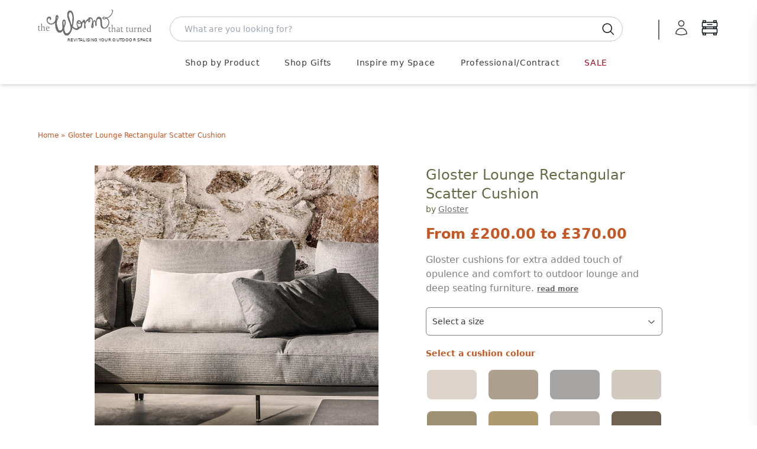

--- FILE ---
content_type: text/javascript; charset=utf-8
request_url: https://www.worm.co.uk/products/gloster-lounge-cushions.js
body_size: 10530
content:
{"id":6555876950076,"title":"Gloster Lounge Rectangular Scatter Cushion","handle":"gloster-lounge-cushions","description":"\u003cp\u003eIntroducing Gloster Rectangular Scatter Cushions: the perfect complement to your outdoor sanctuary. \nAvailable in a stunning range of fabrics, these cushions add comfort and style to your outdoor lounge areas.\u003c\/p\u003e\n\n\u003cp\u003eThe fabric is UV resistant so ideal for use in a conservatory as well as outdoors.  \u003c\/p\u003e\n\n\u003cp\u003eThe cushions will resist mildew, rot and chlorine, so are fine if caught in a summer shower, but the fabric is not an all-weather resistant fabric and the cushions should be brought inside if not in use or the weather is inclement.  \u003c\/p\u003e\n\n\u003cp\u003eThe cushions are available in 3 fabrics:   \u003c\/p\u003e\n\n\u003cp\u003ePerformance Fabric:\u003cbr\u003e\nOffered in a wide selection of stylish and sophisticated fabrics with a soft hand, the cushions use the softest, most luxurious fillings that give the feel of the most comfortable indoor furniture. \nA highly water-resistant barrier beneath the outer fabric cover protects the fillings, keeping drying times to a minimum.\u003c\/p\u003e\n\n\u003cp\u003eSoft touch Fabric:\u003cbr\u003e\nCombining all the features  present in Outdoor Performance cushions, this range of exclusive knitted performance fabrics can be used outdoors. \nThese knitted fabrics offer the ultimate in terms of softness, giving a sumptuous cosy feel, while the inherent stretch allows for the perfect ﬁt to even the most demanding of cushion shapes.\nThe Wave fabrics feature a unique, 3D knitted structure giving levels of texture and softness unparalleled in outdoor fabrics.\u003c\/p\u003e\n\n\u003cp\u003eSunbrella Fabric:\u003cbr\u003e\nFor maximum water resistance, a selection of Sunbrella® Rain cover fabrics features a water-resistant coating. Although not offering quite the same soft hand as other fabrics, these water-resistant fabrics are very practical and quick drying. \u003c\/p\u003e\n\n\u003cp\u003e\u003ca href=\"\/products\/gloster-lounge-square-scatter-cushions\"\u003eSquare cushions\u003c\/a\u003e are also available.   \u003c\/p\u003e\n\n\u003cp\u003eThese cushions can be used with all the Gloster outdoor lounge, and indeed any of our \u003ca href=\"\/collections\/modular-outdoor-furniture\"\u003eoutdoor lounge\u003c\/a\u003e ranges.   \u003c\/p\u003e\n\n\u003cp\u003eIf you have any queries about any aspect of the range, please phone our furniture helpline on 0345 6052505 where we will be delighted to help you or if you prefer send us an email.\u003c\/p\u003e\n","published_at":"2020-08-18T13:43:20+01:00","created_at":"2021-04-08T14:00:44+01:00","vendor":"Gloster Furniture","type":"Outdoor Scatter Cushions","tags":["ACC","RQC"],"price":20000,"price_min":20000,"price_max":37000,"available":true,"price_varies":true,"compare_at_price":null,"compare_at_price_min":0,"compare_at_price_max":0,"compare_at_price_varies":false,"variants":[{"id":39302206914620,"title":"45 x 37cm \/ Fife Bone","option1":"45 x 37cm","option2":"Fife Bone","option3":null,"sku":"MG-C85\/FIFEBONE","requires_shipping":true,"taxable":true,"featured_image":{"id":34738205327420,"product_id":6555876950076,"position":78,"created_at":"2024-04-23T12:29:46+01:00","updated_at":"2024-04-23T12:29:46+01:00","alt":null,"width":1221,"height":1221,"src":"https:\/\/cdn.shopify.com\/s\/files\/1\/0248\/4794\/1692\/files\/f5c8f93a6445c8854bff35eff6faf68d.jpg?v=1713871786","variant_ids":[39302206914620]},"available":true,"name":"Gloster Lounge Rectangular Scatter Cushion - 45 x 37cm \/ Fife Bone","public_title":"45 x 37cm \/ Fife Bone","options":["45 x 37cm","Fife Bone"],"price":20000,"weight":2500,"compare_at_price":null,"inventory_management":"shopify","barcode":null,"featured_media":{"alt":null,"id":27743056265276,"position":78,"preview_image":{"aspect_ratio":1.0,"height":1221,"width":1221,"src":"https:\/\/cdn.shopify.com\/s\/files\/1\/0248\/4794\/1692\/files\/f5c8f93a6445c8854bff35eff6faf68d.jpg?v=1713871786"}},"quantity_rule":{"min":1,"max":null,"increment":1},"quantity_price_breaks":[],"requires_selling_plan":false,"selling_plan_allocations":[]},{"id":41568848445500,"title":"45 x 37cm \/ Dot Oyster","option1":"45 x 37cm","option2":"Dot Oyster","option3":null,"sku":"MG-101910\/DO","requires_shipping":true,"taxable":true,"featured_image":{"id":34738246516796,"product_id":6555876950076,"position":6,"created_at":"2024-04-23T12:31:21+01:00","updated_at":"2024-04-23T12:31:21+01:00","alt":null,"width":1221,"height":1221,"src":"https:\/\/cdn.shopify.com\/s\/files\/1\/0248\/4794\/1692\/files\/c9a760e552c2881988e985ce7d80458f.jpg?v=1713871881","variant_ids":[41568848445500]},"available":true,"name":"Gloster Lounge Rectangular Scatter Cushion - 45 x 37cm \/ Dot Oyster","public_title":"45 x 37cm \/ Dot Oyster","options":["45 x 37cm","Dot Oyster"],"price":26000,"weight":2500,"compare_at_price":null,"inventory_management":"shopify","barcode":null,"featured_media":{"alt":null,"id":27743098863676,"position":6,"preview_image":{"aspect_ratio":1.0,"height":1221,"width":1221,"src":"https:\/\/cdn.shopify.com\/s\/files\/1\/0248\/4794\/1692\/files\/c9a760e552c2881988e985ce7d80458f.jpg?v=1713871881"}},"quantity_rule":{"min":1,"max":null,"increment":1},"quantity_price_breaks":[],"requires_selling_plan":false,"selling_plan_allocations":[]},{"id":39302207111228,"title":"55 x 32cm \/ Fife Bone","option1":"55 x 32cm","option2":"Fife Bone","option3":null,"sku":"MG-C86\/FIFEBONE","requires_shipping":true,"taxable":true,"featured_image":{"id":34738348621884,"product_id":6555876950076,"position":86,"created_at":"2024-04-23T12:35:29+01:00","updated_at":"2024-04-23T12:35:29+01:00","alt":null,"width":1221,"height":1221,"src":"https:\/\/cdn.shopify.com\/s\/files\/1\/0248\/4794\/1692\/files\/d12e5e203d1751d4bf36f62c10e2bc2f.jpg?v=1713872129","variant_ids":[39302207111228]},"available":true,"name":"Gloster Lounge Rectangular Scatter Cushion - 55 x 32cm \/ Fife Bone","public_title":"55 x 32cm \/ Fife Bone","options":["55 x 32cm","Fife Bone"],"price":24000,"weight":3000,"compare_at_price":null,"inventory_management":"shopify","barcode":null,"featured_media":{"alt":null,"id":27743201329212,"position":86,"preview_image":{"aspect_ratio":1.0,"height":1221,"width":1221,"src":"https:\/\/cdn.shopify.com\/s\/files\/1\/0248\/4794\/1692\/files\/d12e5e203d1751d4bf36f62c10e2bc2f.jpg?v=1713872129"}},"quantity_rule":{"min":1,"max":null,"increment":1},"quantity_price_breaks":[],"requires_selling_plan":false,"selling_plan_allocations":[]},{"id":41568848478268,"title":"45 x 37cm \/ Dot Putty","option1":"45 x 37cm","option2":"Dot Putty","option3":null,"sku":"MG-101910\/DP","requires_shipping":true,"taxable":true,"featured_image":{"id":34738249629756,"product_id":6555876950076,"position":7,"created_at":"2024-04-23T12:31:25+01:00","updated_at":"2024-04-23T12:31:25+01:00","alt":null,"width":1221,"height":1221,"src":"https:\/\/cdn.shopify.com\/s\/files\/1\/0248\/4794\/1692\/files\/badf8ccfde03f17d4a9de26d73925e23.jpg?v=1713871885","variant_ids":[41568848478268]},"available":true,"name":"Gloster Lounge Rectangular Scatter Cushion - 45 x 37cm \/ Dot Putty","public_title":"45 x 37cm \/ Dot Putty","options":["45 x 37cm","Dot Putty"],"price":26000,"weight":2500,"compare_at_price":null,"inventory_management":"shopify","barcode":null,"featured_media":{"alt":null,"id":27743100960828,"position":7,"preview_image":{"aspect_ratio":1.0,"height":1221,"width":1221,"src":"https:\/\/cdn.shopify.com\/s\/files\/1\/0248\/4794\/1692\/files\/badf8ccfde03f17d4a9de26d73925e23.jpg?v=1713871885"}},"quantity_rule":{"min":1,"max":null,"increment":1},"quantity_price_breaks":[],"requires_selling_plan":false,"selling_plan_allocations":[]},{"id":39302207275068,"title":"45 x 37cm \/ Seagull","option1":"45 x 37cm","option2":"Seagull","option3":null,"sku":"MG-C85\/SEAGULL","requires_shipping":true,"taxable":true,"featured_image":{"id":34738208735292,"product_id":6555876950076,"position":79,"created_at":"2024-04-23T12:29:55+01:00","updated_at":"2024-04-23T12:29:55+01:00","alt":null,"width":1221,"height":1221,"src":"https:\/\/cdn.shopify.com\/s\/files\/1\/0248\/4794\/1692\/files\/3470ec4e884c31aba8d33cd464640fd3.jpg?v=1713871795","variant_ids":[39302207275068]},"available":true,"name":"Gloster Lounge Rectangular Scatter Cushion - 45 x 37cm \/ Seagull","public_title":"45 x 37cm \/ Seagull","options":["45 x 37cm","Seagull"],"price":20000,"weight":2500,"compare_at_price":null,"inventory_management":"shopify","barcode":null,"featured_media":{"alt":null,"id":27743059181628,"position":79,"preview_image":{"aspect_ratio":1.0,"height":1221,"width":1221,"src":"https:\/\/cdn.shopify.com\/s\/files\/1\/0248\/4794\/1692\/files\/3470ec4e884c31aba8d33cd464640fd3.jpg?v=1713871795"}},"quantity_rule":{"min":1,"max":null,"increment":1},"quantity_price_breaks":[],"requires_selling_plan":false,"selling_plan_allocations":[]},{"id":41568864862268,"title":"45 x 37cm \/ Heritage Ashe","option1":"45 x 37cm","option2":"Heritage Ashe","option3":null,"sku":"MG-101910\/HA","requires_shipping":true,"taxable":true,"featured_image":{"id":34738250842172,"product_id":6555876950076,"position":8,"created_at":"2024-04-23T12:31:29+01:00","updated_at":"2024-04-23T12:31:29+01:00","alt":null,"width":1221,"height":1221,"src":"https:\/\/cdn.shopify.com\/s\/files\/1\/0248\/4794\/1692\/files\/b824577f3ee0efdb4674a802e61cd40d.jpg?v=1713871889","variant_ids":[41568864862268]},"available":true,"name":"Gloster Lounge Rectangular Scatter Cushion - 45 x 37cm \/ Heritage Ashe","public_title":"45 x 37cm \/ Heritage Ashe","options":["45 x 37cm","Heritage Ashe"],"price":20000,"weight":2500,"compare_at_price":null,"inventory_management":"shopify","barcode":null,"featured_media":{"alt":null,"id":27743101845564,"position":8,"preview_image":{"aspect_ratio":1.0,"height":1221,"width":1221,"src":"https:\/\/cdn.shopify.com\/s\/files\/1\/0248\/4794\/1692\/files\/b824577f3ee0efdb4674a802e61cd40d.jpg?v=1713871889"}},"quantity_rule":{"min":1,"max":null,"increment":1},"quantity_price_breaks":[],"requires_selling_plan":false,"selling_plan_allocations":[]},{"id":39302207307836,"title":"55 x 32cm \/ Seagull","option1":"55 x 32cm","option2":"Seagull","option3":null,"sku":"MG-C86\/SEAGULL","requires_shipping":true,"taxable":true,"featured_image":{"id":34738351145020,"product_id":6555876950076,"position":87,"created_at":"2024-04-23T12:35:36+01:00","updated_at":"2024-04-23T12:35:36+01:00","alt":null,"width":1221,"height":1221,"src":"https:\/\/cdn.shopify.com\/s\/files\/1\/0248\/4794\/1692\/files\/43ccebbaa183d075969a98a4d5c24be3.jpg?v=1713872136","variant_ids":[39302207307836]},"available":true,"name":"Gloster Lounge Rectangular Scatter Cushion - 55 x 32cm \/ Seagull","public_title":"55 x 32cm \/ Seagull","options":["55 x 32cm","Seagull"],"price":20000,"weight":3000,"compare_at_price":null,"inventory_management":"shopify","barcode":null,"featured_media":{"alt":null,"id":27743204016188,"position":87,"preview_image":{"aspect_ratio":1.0,"height":1221,"width":1221,"src":"https:\/\/cdn.shopify.com\/s\/files\/1\/0248\/4794\/1692\/files\/43ccebbaa183d075969a98a4d5c24be3.jpg?v=1713872136"}},"quantity_rule":{"min":1,"max":null,"increment":1},"quantity_price_breaks":[],"requires_selling_plan":false,"selling_plan_allocations":[]},{"id":41568864895036,"title":"45 x 37cm \/ Hunt Dune","option1":"45 x 37cm","option2":"Hunt Dune","option3":null,"sku":"MG-101910\/HD","requires_shipping":true,"taxable":true,"featured_image":{"id":34738252152892,"product_id":6555876950076,"position":9,"created_at":"2024-04-23T12:31:34+01:00","updated_at":"2024-04-23T12:31:34+01:00","alt":null,"width":1221,"height":1221,"src":"https:\/\/cdn.shopify.com\/s\/files\/1\/0248\/4794\/1692\/files\/944c64c3327f5054c457f917beb60f4d.jpg?v=1713871894","variant_ids":[41568864895036]},"available":true,"name":"Gloster Lounge Rectangular Scatter Cushion - 45 x 37cm \/ Hunt Dune","public_title":"45 x 37cm \/ Hunt Dune","options":["45 x 37cm","Hunt Dune"],"price":23000,"weight":2500,"compare_at_price":null,"inventory_management":"shopify","barcode":null,"featured_media":{"alt":null,"id":27743104434236,"position":9,"preview_image":{"aspect_ratio":1.0,"height":1221,"width":1221,"src":"https:\/\/cdn.shopify.com\/s\/files\/1\/0248\/4794\/1692\/files\/944c64c3327f5054c457f917beb60f4d.jpg?v=1713871894"}},"quantity_rule":{"min":1,"max":null,"increment":1},"quantity_price_breaks":[],"requires_selling_plan":false,"selling_plan_allocations":[]},{"id":39302207340604,"title":"45 x 37cm \/ Fife Canvas Grey","option1":"45 x 37cm","option2":"Fife Canvas Grey","option3":null,"sku":"MG-C85\/FIFECANVASGREY","requires_shipping":true,"taxable":true,"featured_image":{"id":34738212634684,"product_id":6555876950076,"position":80,"created_at":"2024-04-23T12:30:05+01:00","updated_at":"2024-04-23T12:30:05+01:00","alt":null,"width":1221,"height":1221,"src":"https:\/\/cdn.shopify.com\/s\/files\/1\/0248\/4794\/1692\/files\/4d3874498bb68deafa4c26a779fc9100.jpg?v=1713871805","variant_ids":[39302207340604]},"available":true,"name":"Gloster Lounge Rectangular Scatter Cushion - 45 x 37cm \/ Fife Canvas Grey","public_title":"45 x 37cm \/ Fife Canvas Grey","options":["45 x 37cm","Fife Canvas Grey"],"price":20000,"weight":2500,"compare_at_price":null,"inventory_management":"shopify","barcode":null,"featured_media":{"alt":null,"id":27743063277628,"position":80,"preview_image":{"aspect_ratio":1.0,"height":1221,"width":1221,"src":"https:\/\/cdn.shopify.com\/s\/files\/1\/0248\/4794\/1692\/files\/4d3874498bb68deafa4c26a779fc9100.jpg?v=1713871805"}},"quantity_rule":{"min":1,"max":null,"increment":1},"quantity_price_breaks":[],"requires_selling_plan":false,"selling_plan_allocations":[]},{"id":41568864927804,"title":"45 x 37cm \/ Hunt Greystone","option1":"45 x 37cm","option2":"Hunt Greystone","option3":null,"sku":"MG-101910\/HG","requires_shipping":true,"taxable":true,"featured_image":{"id":34738254544956,"product_id":6555876950076,"position":10,"created_at":"2024-04-23T12:31:37+01:00","updated_at":"2024-04-23T12:31:37+01:00","alt":null,"width":1221,"height":1221,"src":"https:\/\/cdn.shopify.com\/s\/files\/1\/0248\/4794\/1692\/files\/931d354303047aa467bead05a39b769c.jpg?v=1713871897","variant_ids":[41568864927804]},"available":true,"name":"Gloster Lounge Rectangular Scatter Cushion - 45 x 37cm \/ Hunt Greystone","public_title":"45 x 37cm \/ Hunt Greystone","options":["45 x 37cm","Hunt Greystone"],"price":23000,"weight":2500,"compare_at_price":null,"inventory_management":"shopify","barcode":null,"featured_media":{"alt":null,"id":27743106596924,"position":10,"preview_image":{"aspect_ratio":1.0,"height":1221,"width":1221,"src":"https:\/\/cdn.shopify.com\/s\/files\/1\/0248\/4794\/1692\/files\/931d354303047aa467bead05a39b769c.jpg?v=1713871897"}},"quantity_rule":{"min":1,"max":null,"increment":1},"quantity_price_breaks":[],"requires_selling_plan":false,"selling_plan_allocations":[]},{"id":39302207373372,"title":"55 x 32cm \/ Fife Canvas Grey","option1":"55 x 32cm","option2":"Fife Canvas Grey","option3":null,"sku":"MG-C86\/FIFECANVASGREY","requires_shipping":true,"taxable":true,"featured_image":{"id":34738358353980,"product_id":6555876950076,"position":88,"created_at":"2024-04-23T12:35:52+01:00","updated_at":"2024-04-23T12:35:53+01:00","alt":null,"width":1221,"height":1221,"src":"https:\/\/cdn.shopify.com\/s\/files\/1\/0248\/4794\/1692\/files\/3df336de133b9ade794e7cca89e95acd.jpg?v=1713872153","variant_ids":[39302207373372]},"available":true,"name":"Gloster Lounge Rectangular Scatter Cushion - 55 x 32cm \/ Fife Canvas Grey","public_title":"55 x 32cm \/ Fife Canvas Grey","options":["55 x 32cm","Fife Canvas Grey"],"price":20000,"weight":3000,"compare_at_price":null,"inventory_management":"shopify","barcode":null,"featured_media":{"alt":null,"id":27743211094076,"position":88,"preview_image":{"aspect_ratio":1.0,"height":1221,"width":1221,"src":"https:\/\/cdn.shopify.com\/s\/files\/1\/0248\/4794\/1692\/files\/3df336de133b9ade794e7cca89e95acd.jpg?v=1713872153"}},"quantity_rule":{"min":1,"max":null,"increment":1},"quantity_price_breaks":[],"requires_selling_plan":false,"selling_plan_allocations":[]},{"id":41568864993340,"title":"45 x 37cm \/ Hunt Raven","option1":"45 x 37cm","option2":"Hunt Raven","option3":null,"sku":"MG-101910\/HR","requires_shipping":true,"taxable":true,"featured_image":{"id":34738257592380,"product_id":6555876950076,"position":11,"created_at":"2024-04-23T12:31:42+01:00","updated_at":"2024-04-23T12:31:42+01:00","alt":null,"width":1221,"height":1221,"src":"https:\/\/cdn.shopify.com\/s\/files\/1\/0248\/4794\/1692\/files\/40b1d78c9bc2b34f31058e88c1360dd1.jpg?v=1713871902","variant_ids":[41568864993340]},"available":true,"name":"Gloster Lounge Rectangular Scatter Cushion - 45 x 37cm \/ Hunt Raven","public_title":"45 x 37cm \/ Hunt Raven","options":["45 x 37cm","Hunt Raven"],"price":23000,"weight":2500,"compare_at_price":null,"inventory_management":"shopify","barcode":null,"featured_media":{"alt":null,"id":27743109021756,"position":11,"preview_image":{"aspect_ratio":1.0,"height":1221,"width":1221,"src":"https:\/\/cdn.shopify.com\/s\/files\/1\/0248\/4794\/1692\/files\/40b1d78c9bc2b34f31058e88c1360dd1.jpg?v=1713871902"}},"quantity_rule":{"min":1,"max":null,"increment":1},"quantity_price_breaks":[],"requires_selling_plan":false,"selling_plan_allocations":[]},{"id":39302207406140,"title":"45 x 37cm \/ Fife Vesterhav Sand","option1":"45 x 37cm","option2":"Fife Vesterhav Sand","option3":null,"sku":"MG-C85\/FIFEVESTERHAVSAND","requires_shipping":true,"taxable":true,"featured_image":{"id":34738215682108,"product_id":6555876950076,"position":81,"created_at":"2024-04-23T12:30:16+01:00","updated_at":"2024-04-23T12:30:16+01:00","alt":null,"width":1221,"height":1221,"src":"https:\/\/cdn.shopify.com\/s\/files\/1\/0248\/4794\/1692\/files\/687ba404a7b133d5a33d4ad97ee26955.jpg?v=1713871816","variant_ids":[39302207406140]},"available":true,"name":"Gloster Lounge Rectangular Scatter Cushion - 45 x 37cm \/ Fife Vesterhav Sand","public_title":"45 x 37cm \/ Fife Vesterhav Sand","options":["45 x 37cm","Fife Vesterhav Sand"],"price":20000,"weight":2500,"compare_at_price":null,"inventory_management":"shopify","barcode":null,"featured_media":{"alt":null,"id":27743066226748,"position":81,"preview_image":{"aspect_ratio":1.0,"height":1221,"width":1221,"src":"https:\/\/cdn.shopify.com\/s\/files\/1\/0248\/4794\/1692\/files\/687ba404a7b133d5a33d4ad97ee26955.jpg?v=1713871816"}},"quantity_rule":{"min":1,"max":null,"increment":1},"quantity_price_breaks":[],"requires_selling_plan":false,"selling_plan_allocations":[]},{"id":41568865026108,"title":"45 x 37cm \/ Loom 3 Castlerock","option1":"45 x 37cm","option2":"Loom 3 Castlerock","option3":null,"sku":"MG-101910\/L3C","requires_shipping":true,"taxable":true,"featured_image":{"id":34738259165244,"product_id":6555876950076,"position":12,"created_at":"2024-04-23T12:31:46+01:00","updated_at":"2024-04-23T12:31:46+01:00","alt":null,"width":1221,"height":1221,"src":"https:\/\/cdn.shopify.com\/s\/files\/1\/0248\/4794\/1692\/files\/855682e4bd983e64860190cfb8c371e5.jpg?v=1713871906","variant_ids":[41568865026108]},"available":true,"name":"Gloster Lounge Rectangular Scatter Cushion - 45 x 37cm \/ Loom 3 Castlerock","public_title":"45 x 37cm \/ Loom 3 Castlerock","options":["45 x 37cm","Loom 3 Castlerock"],"price":23000,"weight":2500,"compare_at_price":null,"inventory_management":"shopify","barcode":null,"featured_media":{"alt":null,"id":27743111643196,"position":12,"preview_image":{"aspect_ratio":1.0,"height":1221,"width":1221,"src":"https:\/\/cdn.shopify.com\/s\/files\/1\/0248\/4794\/1692\/files\/855682e4bd983e64860190cfb8c371e5.jpg?v=1713871906"}},"quantity_rule":{"min":1,"max":null,"increment":1},"quantity_price_breaks":[],"requires_selling_plan":false,"selling_plan_allocations":[]},{"id":39302207438908,"title":"55 x 32cm \/ Fife Vesterhav Sand","option1":"55 x 32cm","option2":"Fife Vesterhav Sand","option3":null,"sku":"MG-C86\/FIFEVESTERHAVSAND","requires_shipping":true,"taxable":true,"featured_image":{"id":34738365825084,"product_id":6555876950076,"position":89,"created_at":"2024-04-23T12:36:09+01:00","updated_at":"2024-04-23T12:36:09+01:00","alt":null,"width":1221,"height":1221,"src":"https:\/\/cdn.shopify.com\/s\/files\/1\/0248\/4794\/1692\/files\/34641a9cd4967c916371c913bd026080.jpg?v=1713872169","variant_ids":[39302207438908]},"available":true,"name":"Gloster Lounge Rectangular Scatter Cushion - 55 x 32cm \/ Fife Vesterhav Sand","public_title":"55 x 32cm \/ Fife Vesterhav Sand","options":["55 x 32cm","Fife Vesterhav Sand"],"price":20000,"weight":3000,"compare_at_price":null,"inventory_management":"shopify","barcode":null,"featured_media":{"alt":null,"id":27743218237500,"position":89,"preview_image":{"aspect_ratio":1.0,"height":1221,"width":1221,"src":"https:\/\/cdn.shopify.com\/s\/files\/1\/0248\/4794\/1692\/files\/34641a9cd4967c916371c913bd026080.jpg?v=1713872169"}},"quantity_rule":{"min":1,"max":null,"increment":1},"quantity_price_breaks":[],"requires_selling_plan":false,"selling_plan_allocations":[]},{"id":41568865058876,"title":"45 x 37cm \/ Ravel Dune","option1":"45 x 37cm","option2":"Ravel Dune","option3":null,"sku":"MG-101910\/RD","requires_shipping":true,"taxable":true,"featured_image":{"id":34738261622844,"product_id":6555876950076,"position":13,"created_at":"2024-04-23T12:31:50+01:00","updated_at":"2024-04-23T12:31:50+01:00","alt":null,"width":1221,"height":1221,"src":"https:\/\/cdn.shopify.com\/s\/files\/1\/0248\/4794\/1692\/files\/db5a05f885f75a50dac6e4746434b9fd.jpg?v=1713871910","variant_ids":[41568865058876]},"available":true,"name":"Gloster Lounge Rectangular Scatter Cushion - 45 x 37cm \/ Ravel Dune","public_title":"45 x 37cm \/ Ravel Dune","options":["45 x 37cm","Ravel Dune"],"price":26000,"weight":2500,"compare_at_price":null,"inventory_management":"shopify","barcode":null,"featured_media":{"alt":null,"id":27743112888380,"position":13,"preview_image":{"aspect_ratio":1.0,"height":1221,"width":1221,"src":"https:\/\/cdn.shopify.com\/s\/files\/1\/0248\/4794\/1692\/files\/db5a05f885f75a50dac6e4746434b9fd.jpg?v=1713871910"}},"quantity_rule":{"min":1,"max":null,"increment":1},"quantity_price_breaks":[],"requires_selling_plan":false,"selling_plan_allocations":[]},{"id":39302207471676,"title":"45 x 37cm \/ Fife Rainy Grey","option1":"45 x 37cm","option2":"Fife Rainy Grey","option3":null,"sku":"MG-C85\/FIFERAINYGREY","requires_shipping":true,"taxable":true,"featured_image":{"id":34738221613116,"product_id":6555876950076,"position":82,"created_at":"2024-04-23T12:30:30+01:00","updated_at":"2024-04-23T12:30:30+01:00","alt":null,"width":1221,"height":1221,"src":"https:\/\/cdn.shopify.com\/s\/files\/1\/0248\/4794\/1692\/files\/c193ea3389aada51fadfc3a401793051.jpg?v=1713871830","variant_ids":[39302207471676]},"available":true,"name":"Gloster Lounge Rectangular Scatter Cushion - 45 x 37cm \/ Fife Rainy Grey","public_title":"45 x 37cm \/ Fife Rainy Grey","options":["45 x 37cm","Fife Rainy Grey"],"price":20000,"weight":2500,"compare_at_price":null,"inventory_management":"shopify","barcode":null,"featured_media":{"alt":null,"id":27743072583740,"position":82,"preview_image":{"aspect_ratio":1.0,"height":1221,"width":1221,"src":"https:\/\/cdn.shopify.com\/s\/files\/1\/0248\/4794\/1692\/files\/c193ea3389aada51fadfc3a401793051.jpg?v=1713871830"}},"quantity_rule":{"min":1,"max":null,"increment":1},"quantity_price_breaks":[],"requires_selling_plan":false,"selling_plan_allocations":[]},{"id":41568865091644,"title":"45 x 37cm \/ Ravel Ginger","option1":"45 x 37cm","option2":"Ravel Ginger","option3":null,"sku":"MG-101910\/RG","requires_shipping":true,"taxable":true,"featured_image":{"id":34738262704188,"product_id":6555876950076,"position":14,"created_at":"2024-04-23T12:31:53+01:00","updated_at":"2024-04-23T12:31:53+01:00","alt":null,"width":1221,"height":1221,"src":"https:\/\/cdn.shopify.com\/s\/files\/1\/0248\/4794\/1692\/files\/6ba008e908e5b5fe1c8f1d6882465310.jpg?v=1713871913","variant_ids":[41568865091644]},"available":true,"name":"Gloster Lounge Rectangular Scatter Cushion - 45 x 37cm \/ Ravel Ginger","public_title":"45 x 37cm \/ Ravel Ginger","options":["45 x 37cm","Ravel Ginger"],"price":26000,"weight":2500,"compare_at_price":null,"inventory_management":"shopify","barcode":null,"featured_media":{"alt":null,"id":27743114657852,"position":14,"preview_image":{"aspect_ratio":1.0,"height":1221,"width":1221,"src":"https:\/\/cdn.shopify.com\/s\/files\/1\/0248\/4794\/1692\/files\/6ba008e908e5b5fe1c8f1d6882465310.jpg?v=1713871913"}},"quantity_rule":{"min":1,"max":null,"increment":1},"quantity_price_breaks":[],"requires_selling_plan":false,"selling_plan_allocations":[]},{"id":39302207504444,"title":"55 x 32cm \/ Fife Rainy Grey","option1":"55 x 32cm","option2":"Fife Rainy Grey","option3":null,"sku":"MG-C86\/FIFERAINYGREY","requires_shipping":true,"taxable":true,"featured_image":{"id":34738370838588,"product_id":6555876950076,"position":90,"created_at":"2024-04-23T12:36:21+01:00","updated_at":"2024-04-23T12:36:21+01:00","alt":null,"width":1221,"height":1221,"src":"https:\/\/cdn.shopify.com\/s\/files\/1\/0248\/4794\/1692\/files\/9da46ae128805516c5fd8e5d7a0833aa.jpg?v=1713872181","variant_ids":[39302207504444]},"available":true,"name":"Gloster Lounge Rectangular Scatter Cushion - 55 x 32cm \/ Fife Rainy Grey","public_title":"55 x 32cm \/ Fife Rainy Grey","options":["55 x 32cm","Fife Rainy Grey"],"price":20000,"weight":3000,"compare_at_price":null,"inventory_management":"shopify","barcode":null,"featured_media":{"alt":null,"id":27743222988860,"position":90,"preview_image":{"aspect_ratio":1.0,"height":1221,"width":1221,"src":"https:\/\/cdn.shopify.com\/s\/files\/1\/0248\/4794\/1692\/files\/9da46ae128805516c5fd8e5d7a0833aa.jpg?v=1713872181"}},"quantity_rule":{"min":1,"max":null,"increment":1},"quantity_price_breaks":[],"requires_selling_plan":false,"selling_plan_allocations":[]},{"id":41568865124412,"title":"45 x 37cm \/ Ravel Sable","option1":"45 x 37cm","option2":"Ravel Sable","option3":null,"sku":"MG-101910\/RS","requires_shipping":true,"taxable":true,"featured_image":{"id":34738264145980,"product_id":6555876950076,"position":15,"created_at":"2024-04-23T12:31:57+01:00","updated_at":"2024-04-23T12:31:57+01:00","alt":null,"width":1221,"height":1221,"src":"https:\/\/cdn.shopify.com\/s\/files\/1\/0248\/4794\/1692\/files\/b17ab598d90c8bdfdc8f4484e68773d8.jpg?v=1713871917","variant_ids":[41568865124412]},"available":true,"name":"Gloster Lounge Rectangular Scatter Cushion - 45 x 37cm \/ Ravel Sable","public_title":"45 x 37cm \/ Ravel Sable","options":["45 x 37cm","Ravel Sable"],"price":26000,"weight":2500,"compare_at_price":null,"inventory_management":"shopify","barcode":null,"featured_media":{"alt":null,"id":27743116591164,"position":15,"preview_image":{"aspect_ratio":1.0,"height":1221,"width":1221,"src":"https:\/\/cdn.shopify.com\/s\/files\/1\/0248\/4794\/1692\/files\/b17ab598d90c8bdfdc8f4484e68773d8.jpg?v=1713871917"}},"quantity_rule":{"min":1,"max":null,"increment":1},"quantity_price_breaks":[],"requires_selling_plan":false,"selling_plan_allocations":[]},{"id":39302207799356,"title":"45 x 37cm \/ Fife Olive","option1":"45 x 37cm","option2":"Fife Olive","option3":null,"sku":"MG-C85\/FIFEOLIVE","requires_shipping":true,"taxable":true,"featured_image":{"id":34738227740732,"product_id":6555876950076,"position":83,"created_at":"2024-04-23T12:30:40+01:00","updated_at":"2024-04-23T12:30:40+01:00","alt":null,"width":1221,"height":1221,"src":"https:\/\/cdn.shopify.com\/s\/files\/1\/0248\/4794\/1692\/files\/058518e08fb3cbbcfdcf2241259dc45f.jpg?v=1713871840","variant_ids":[39302207799356]},"available":true,"name":"Gloster Lounge Rectangular Scatter Cushion - 45 x 37cm \/ Fife Olive","public_title":"45 x 37cm \/ Fife Olive","options":["45 x 37cm","Fife Olive"],"price":20000,"weight":2500,"compare_at_price":null,"inventory_management":"shopify","barcode":null,"featured_media":{"alt":null,"id":27743078350908,"position":83,"preview_image":{"aspect_ratio":1.0,"height":1221,"width":1221,"src":"https:\/\/cdn.shopify.com\/s\/files\/1\/0248\/4794\/1692\/files\/058518e08fb3cbbcfdcf2241259dc45f.jpg?v=1713871840"}},"quantity_rule":{"min":1,"max":null,"increment":1},"quantity_price_breaks":[],"requires_selling_plan":false,"selling_plan_allocations":[]},{"id":41568865157180,"title":"45 x 37cm \/ Tuck Cider","option1":"45 x 37cm","option2":"Tuck Cider","option3":null,"sku":"MG-101910\/TC","requires_shipping":true,"taxable":true,"featured_image":{"id":34738266669116,"product_id":6555876950076,"position":16,"created_at":"2024-04-23T12:32:01+01:00","updated_at":"2024-04-23T12:32:02+01:00","alt":null,"width":1221,"height":1221,"src":"https:\/\/cdn.shopify.com\/s\/files\/1\/0248\/4794\/1692\/files\/21a41c44906fd2d84df7faffb7fa78d7.jpg?v=1713871922","variant_ids":[41568865157180]},"available":true,"name":"Gloster Lounge Rectangular Scatter Cushion - 45 x 37cm \/ Tuck Cider","public_title":"45 x 37cm \/ Tuck Cider","options":["45 x 37cm","Tuck Cider"],"price":26000,"weight":2500,"compare_at_price":null,"inventory_management":"shopify","barcode":null,"featured_media":{"alt":null,"id":27743118557244,"position":16,"preview_image":{"aspect_ratio":1.0,"height":1221,"width":1221,"src":"https:\/\/cdn.shopify.com\/s\/files\/1\/0248\/4794\/1692\/files\/21a41c44906fd2d84df7faffb7fa78d7.jpg?v=1713871922"}},"quantity_rule":{"min":1,"max":null,"increment":1},"quantity_price_breaks":[],"requires_selling_plan":false,"selling_plan_allocations":[]},{"id":39302207832124,"title":"55 x 32cm \/ Fife Olive","option1":"55 x 32cm","option2":"Fife Olive","option3":null,"sku":"MG-C86\/FIFEOLIVE","requires_shipping":true,"taxable":true,"featured_image":{"id":34738373328956,"product_id":6555876950076,"position":91,"created_at":"2024-04-23T12:36:32+01:00","updated_at":"2024-04-23T12:36:33+01:00","alt":null,"width":1221,"height":1221,"src":"https:\/\/cdn.shopify.com\/s\/files\/1\/0248\/4794\/1692\/files\/8e27e97ac93fb0b25859404cddfbdffb.jpg?v=1713872193","variant_ids":[39302207832124]},"available":true,"name":"Gloster Lounge Rectangular Scatter Cushion - 55 x 32cm \/ Fife Olive","public_title":"55 x 32cm \/ Fife Olive","options":["55 x 32cm","Fife Olive"],"price":20000,"weight":3000,"compare_at_price":null,"inventory_management":"shopify","barcode":null,"featured_media":{"alt":null,"id":27743226658876,"position":91,"preview_image":{"aspect_ratio":1.0,"height":1221,"width":1221,"src":"https:\/\/cdn.shopify.com\/s\/files\/1\/0248\/4794\/1692\/files\/8e27e97ac93fb0b25859404cddfbdffb.jpg?v=1713872193"}},"quantity_rule":{"min":1,"max":null,"increment":1},"quantity_price_breaks":[],"requires_selling_plan":false,"selling_plan_allocations":[]},{"id":41568865189948,"title":"45 x 37cm \/ Tuck Denim","option1":"45 x 37cm","option2":"Tuck Denim","option3":null,"sku":"MG-101910\/TDEN","requires_shipping":true,"taxable":true,"featured_image":{"id":34738268471356,"product_id":6555876950076,"position":17,"created_at":"2024-04-23T12:32:06+01:00","updated_at":"2024-04-23T12:32:06+01:00","alt":null,"width":1221,"height":1221,"src":"https:\/\/cdn.shopify.com\/s\/files\/1\/0248\/4794\/1692\/files\/5342b3b7f94ee5b8ca273decbb9b2201.jpg?v=1713871926","variant_ids":[41568865189948]},"available":true,"name":"Gloster Lounge Rectangular Scatter Cushion - 45 x 37cm \/ Tuck Denim","public_title":"45 x 37cm \/ Tuck Denim","options":["45 x 37cm","Tuck Denim"],"price":26000,"weight":2500,"compare_at_price":null,"inventory_management":"shopify","barcode":null,"featured_media":{"alt":null,"id":27743119736892,"position":17,"preview_image":{"aspect_ratio":1.0,"height":1221,"width":1221,"src":"https:\/\/cdn.shopify.com\/s\/files\/1\/0248\/4794\/1692\/files\/5342b3b7f94ee5b8ca273decbb9b2201.jpg?v=1713871926"}},"quantity_rule":{"min":1,"max":null,"increment":1},"quantity_price_breaks":[],"requires_selling_plan":false,"selling_plan_allocations":[]},{"id":39302207995964,"title":"45 x 37cm \/ Fife Nickel","option1":"45 x 37cm","option2":"Fife Nickel","option3":null,"sku":"MG-C85\/FIFENICKEL","requires_shipping":true,"taxable":true,"featured_image":{"id":34738230460476,"product_id":6555876950076,"position":84,"created_at":"2024-04-23T12:30:48+01:00","updated_at":"2024-04-23T12:30:48+01:00","alt":null,"width":1221,"height":1221,"src":"https:\/\/cdn.shopify.com\/s\/files\/1\/0248\/4794\/1692\/files\/9e04955f4d92d4b977953333fee0de04.jpg?v=1713871848","variant_ids":[39302207995964]},"available":true,"name":"Gloster Lounge Rectangular Scatter Cushion - 45 x 37cm \/ Fife Nickel","public_title":"45 x 37cm \/ Fife Nickel","options":["45 x 37cm","Fife Nickel"],"price":20000,"weight":2500,"compare_at_price":null,"inventory_management":"shopify","barcode":null,"featured_media":{"alt":null,"id":27743081955388,"position":84,"preview_image":{"aspect_ratio":1.0,"height":1221,"width":1221,"src":"https:\/\/cdn.shopify.com\/s\/files\/1\/0248\/4794\/1692\/files\/9e04955f4d92d4b977953333fee0de04.jpg?v=1713871848"}},"quantity_rule":{"min":1,"max":null,"increment":1},"quantity_price_breaks":[],"requires_selling_plan":false,"selling_plan_allocations":[]},{"id":41568865222716,"title":"45 x 37cm \/ Tuck Dust","option1":"45 x 37cm","option2":"Tuck Dust","option3":null,"sku":"MG-101910\/TDU","requires_shipping":true,"taxable":true,"featured_image":{"id":34738269847612,"product_id":6555876950076,"position":18,"created_at":"2024-04-23T12:32:09+01:00","updated_at":"2024-04-23T12:32:09+01:00","alt":null,"width":1221,"height":1221,"src":"https:\/\/cdn.shopify.com\/s\/files\/1\/0248\/4794\/1692\/files\/0c5db79f871095d9451b071475af10a1.jpg?v=1713871929","variant_ids":[41568865222716]},"available":true,"name":"Gloster Lounge Rectangular Scatter Cushion - 45 x 37cm \/ Tuck Dust","public_title":"45 x 37cm \/ Tuck Dust","options":["45 x 37cm","Tuck Dust"],"price":26000,"weight":2500,"compare_at_price":null,"inventory_management":"shopify","barcode":null,"featured_media":{"alt":null,"id":27743122817084,"position":18,"preview_image":{"aspect_ratio":1.0,"height":1221,"width":1221,"src":"https:\/\/cdn.shopify.com\/s\/files\/1\/0248\/4794\/1692\/files\/0c5db79f871095d9451b071475af10a1.jpg?v=1713871929"}},"quantity_rule":{"min":1,"max":null,"increment":1},"quantity_price_breaks":[],"requires_selling_plan":false,"selling_plan_allocations":[]},{"id":39302208028732,"title":"55 x 32cm \/ Fife Nickel","option1":"55 x 32cm","option2":"Fife Nickel","option3":null,"sku":"MG-C86\/FIFENICKEL","requires_shipping":true,"taxable":true,"featured_image":{"id":34738376343612,"product_id":6555876950076,"position":92,"created_at":"2024-04-23T12:36:43+01:00","updated_at":"2024-04-23T12:36:43+01:00","alt":null,"width":1221,"height":1221,"src":"https:\/\/cdn.shopify.com\/s\/files\/1\/0248\/4794\/1692\/files\/cb2c8c1553f696f2e5caa7badb588ea1.jpg?v=1713872203","variant_ids":[39302208028732]},"available":true,"name":"Gloster Lounge Rectangular Scatter Cushion - 55 x 32cm \/ Fife Nickel","public_title":"55 x 32cm \/ Fife Nickel","options":["55 x 32cm","Fife Nickel"],"price":20000,"weight":3000,"compare_at_price":null,"inventory_management":"shopify","barcode":null,"featured_media":{"alt":null,"id":27743228690492,"position":92,"preview_image":{"aspect_ratio":1.0,"height":1221,"width":1221,"src":"https:\/\/cdn.shopify.com\/s\/files\/1\/0248\/4794\/1692\/files\/cb2c8c1553f696f2e5caa7badb588ea1.jpg?v=1713872203"}},"quantity_rule":{"min":1,"max":null,"increment":1},"quantity_price_breaks":[],"requires_selling_plan":false,"selling_plan_allocations":[]},{"id":41568865255484,"title":"45 x 37cm \/ Tuck Malt","option1":"45 x 37cm","option2":"Tuck Malt","option3":null,"sku":"MG-101910\/TM","requires_shipping":true,"taxable":true,"featured_image":{"id":34738273419324,"product_id":6555876950076,"position":19,"created_at":"2024-04-23T12:32:13+01:00","updated_at":"2024-04-23T12:32:13+01:00","alt":null,"width":1221,"height":1221,"src":"https:\/\/cdn.shopify.com\/s\/files\/1\/0248\/4794\/1692\/files\/4d4b9b9d3995ce9c22a6001aa861abbc.jpg?v=1713871933","variant_ids":[41568865255484]},"available":true,"name":"Gloster Lounge Rectangular Scatter Cushion - 45 x 37cm \/ Tuck Malt","public_title":"45 x 37cm \/ Tuck Malt","options":["45 x 37cm","Tuck Malt"],"price":26000,"weight":2500,"compare_at_price":null,"inventory_management":"shopify","barcode":null,"featured_media":{"alt":null,"id":27743125962812,"position":19,"preview_image":{"aspect_ratio":1.0,"height":1221,"width":1221,"src":"https:\/\/cdn.shopify.com\/s\/files\/1\/0248\/4794\/1692\/files\/4d4b9b9d3995ce9c22a6001aa861abbc.jpg?v=1713871933"}},"quantity_rule":{"min":1,"max":null,"increment":1},"quantity_price_breaks":[],"requires_selling_plan":false,"selling_plan_allocations":[]},{"id":39302208258108,"title":"45 x 37cm \/ Fife Granite","option1":"45 x 37cm","option2":"Fife Granite","option3":null,"sku":"MG-C85\/FIFEGRANITE","requires_shipping":true,"taxable":true,"featured_image":{"id":34738235572284,"product_id":6555876950076,"position":85,"created_at":"2024-04-23T12:30:57+01:00","updated_at":"2024-04-23T12:30:57+01:00","alt":null,"width":1221,"height":1221,"src":"https:\/\/cdn.shopify.com\/s\/files\/1\/0248\/4794\/1692\/files\/a8daf9aab2fce27d93338144334c8b78.jpg?v=1713871857","variant_ids":[39302208258108]},"available":true,"name":"Gloster Lounge Rectangular Scatter Cushion - 45 x 37cm \/ Fife Granite","public_title":"45 x 37cm \/ Fife Granite","options":["45 x 37cm","Fife Granite"],"price":20000,"weight":2500,"compare_at_price":null,"inventory_management":"shopify","barcode":null,"featured_media":{"alt":null,"id":27743087067196,"position":85,"preview_image":{"aspect_ratio":1.0,"height":1221,"width":1221,"src":"https:\/\/cdn.shopify.com\/s\/files\/1\/0248\/4794\/1692\/files\/a8daf9aab2fce27d93338144334c8b78.jpg?v=1713871857"}},"quantity_rule":{"min":1,"max":null,"increment":1},"quantity_price_breaks":[],"requires_selling_plan":false,"selling_plan_allocations":[]},{"id":41568865288252,"title":"45 x 37cm \/ Tuck Sable","option1":"45 x 37cm","option2":"Tuck Sable","option3":null,"sku":"MG-101910\/TS","requires_shipping":true,"taxable":true,"featured_image":{"id":34738276007996,"product_id":6555876950076,"position":20,"created_at":"2024-04-23T12:32:17+01:00","updated_at":"2024-04-23T12:32:17+01:00","alt":null,"width":1221,"height":1221,"src":"https:\/\/cdn.shopify.com\/s\/files\/1\/0248\/4794\/1692\/files\/8b89cd2164ea76c636a76b64e5283460.jpg?v=1713871937","variant_ids":[41568865288252]},"available":true,"name":"Gloster Lounge Rectangular Scatter Cushion - 45 x 37cm \/ Tuck Sable","public_title":"45 x 37cm \/ Tuck Sable","options":["45 x 37cm","Tuck Sable"],"price":26000,"weight":2500,"compare_at_price":null,"inventory_management":"shopify","barcode":null,"featured_media":{"alt":null,"id":27743128453180,"position":20,"preview_image":{"aspect_ratio":1.0,"height":1221,"width":1221,"src":"https:\/\/cdn.shopify.com\/s\/files\/1\/0248\/4794\/1692\/files\/8b89cd2164ea76c636a76b64e5283460.jpg?v=1713871937"}},"quantity_rule":{"min":1,"max":null,"increment":1},"quantity_price_breaks":[],"requires_selling_plan":false,"selling_plan_allocations":[]},{"id":39302208290876,"title":"55 x 32cm \/ Fife Granite","option1":"55 x 32cm","option2":"Fife Granite","option3":null,"sku":"MG-C86\/FIFEGRANITE","requires_shipping":true,"taxable":true,"featured_image":{"id":34738381553724,"product_id":6555876950076,"position":93,"created_at":"2024-04-23T12:36:56+01:00","updated_at":"2024-04-23T12:36:56+01:00","alt":null,"width":1221,"height":1221,"src":"https:\/\/cdn.shopify.com\/s\/files\/1\/0248\/4794\/1692\/files\/67126540f599fed3d1a04fee478116ec.jpg?v=1713872216","variant_ids":[39302208290876]},"available":true,"name":"Gloster Lounge Rectangular Scatter Cushion - 55 x 32cm \/ Fife Granite","public_title":"55 x 32cm \/ Fife Granite","options":["55 x 32cm","Fife Granite"],"price":20000,"weight":3000,"compare_at_price":null,"inventory_management":"shopify","barcode":null,"featured_media":{"alt":null,"id":27743234097212,"position":93,"preview_image":{"aspect_ratio":1.0,"height":1221,"width":1221,"src":"https:\/\/cdn.shopify.com\/s\/files\/1\/0248\/4794\/1692\/files\/67126540f599fed3d1a04fee478116ec.jpg?v=1713872216"}},"quantity_rule":{"min":1,"max":null,"increment":1},"quantity_price_breaks":[],"requires_selling_plan":false,"selling_plan_allocations":[]},{"id":41568865321020,"title":"45 x 37cm \/ Tuck Truffle","option1":"45 x 37cm","option2":"Tuck Truffle","option3":null,"sku":"MG-101910\/TT","requires_shipping":true,"taxable":true,"featured_image":{"id":34738278268988,"product_id":6555876950076,"position":21,"created_at":"2024-04-23T12:32:21+01:00","updated_at":"2024-04-23T12:32:21+01:00","alt":null,"width":1221,"height":1221,"src":"https:\/\/cdn.shopify.com\/s\/files\/1\/0248\/4794\/1692\/files\/702fd0f585401e4ef886c881819824d3.jpg?v=1713871941","variant_ids":[41568865321020]},"available":true,"name":"Gloster Lounge Rectangular Scatter Cushion - 45 x 37cm \/ Tuck Truffle","public_title":"45 x 37cm \/ Tuck Truffle","options":["45 x 37cm","Tuck Truffle"],"price":26000,"weight":2500,"compare_at_price":null,"inventory_management":"shopify","barcode":null,"featured_media":{"alt":null,"id":27743129993276,"position":21,"preview_image":{"aspect_ratio":1.0,"height":1221,"width":1221,"src":"https:\/\/cdn.shopify.com\/s\/files\/1\/0248\/4794\/1692\/files\/702fd0f585401e4ef886c881819824d3.jpg?v=1713871941"}},"quantity_rule":{"min":1,"max":null,"increment":1},"quantity_price_breaks":[],"requires_selling_plan":false,"selling_plan_allocations":[]},{"id":41568848412732,"title":"45 x 37cm \/ Dot Nimbus","option1":"45 x 37cm","option2":"Dot Nimbus","option3":null,"sku":"MG-101910\/DN","requires_shipping":true,"taxable":true,"featured_image":{"id":34738243960892,"product_id":6555876950076,"position":5,"created_at":"2024-04-23T12:31:18+01:00","updated_at":"2024-04-23T12:31:18+01:00","alt":null,"width":1221,"height":1221,"src":"https:\/\/cdn.shopify.com\/s\/files\/1\/0248\/4794\/1692\/files\/6c3310f4d6a682816ad49aeea55f300f.jpg?v=1713871878","variant_ids":[41568848412732]},"available":true,"name":"Gloster Lounge Rectangular Scatter Cushion - 45 x 37cm \/ Dot Nimbus","public_title":"45 x 37cm \/ Dot Nimbus","options":["45 x 37cm","Dot Nimbus"],"price":26000,"weight":2500,"compare_at_price":null,"inventory_management":"shopify","barcode":null,"featured_media":{"alt":null,"id":27743095914556,"position":5,"preview_image":{"aspect_ratio":1.0,"height":1221,"width":1221,"src":"https:\/\/cdn.shopify.com\/s\/files\/1\/0248\/4794\/1692\/files\/6c3310f4d6a682816ad49aeea55f300f.jpg?v=1713871878"}},"quantity_rule":{"min":1,"max":null,"increment":1},"quantity_price_breaks":[],"requires_selling_plan":false,"selling_plan_allocations":[]},{"id":41568865353788,"title":"45 x 37cm \/ Wave Buff","option1":"45 x 37cm","option2":"Wave Buff","option3":null,"sku":"MG-101910\/WB","requires_shipping":true,"taxable":true,"featured_image":{"id":34738279284796,"product_id":6555876950076,"position":22,"created_at":"2024-04-23T12:32:25+01:00","updated_at":"2024-04-23T12:32:25+01:00","alt":null,"width":1221,"height":1221,"src":"https:\/\/cdn.shopify.com\/s\/files\/1\/0248\/4794\/1692\/files\/b4cf7849948651a9ad23ff347a15cf72.jpg?v=1713871945","variant_ids":[41568865353788]},"available":true,"name":"Gloster Lounge Rectangular Scatter Cushion - 45 x 37cm \/ Wave Buff","public_title":"45 x 37cm \/ Wave Buff","options":["45 x 37cm","Wave Buff"],"price":26000,"weight":2500,"compare_at_price":null,"inventory_management":"shopify","barcode":null,"featured_media":{"alt":null,"id":27743131271228,"position":22,"preview_image":{"aspect_ratio":1.0,"height":1221,"width":1221,"src":"https:\/\/cdn.shopify.com\/s\/files\/1\/0248\/4794\/1692\/files\/b4cf7849948651a9ad23ff347a15cf72.jpg?v=1713871945"}},"quantity_rule":{"min":1,"max":null,"increment":1},"quantity_price_breaks":[],"requires_selling_plan":false,"selling_plan_allocations":[]},{"id":41568865386556,"title":"45 x 37cm \/ Wave Gravel","option1":"45 x 37cm","option2":"Wave Gravel","option3":null,"sku":"MG-101910\/WG","requires_shipping":true,"taxable":true,"featured_image":{"id":34738281152572,"product_id":6555876950076,"position":23,"created_at":"2024-04-23T12:32:29+01:00","updated_at":"2024-04-23T12:32:29+01:00","alt":null,"width":1221,"height":1221,"src":"https:\/\/cdn.shopify.com\/s\/files\/1\/0248\/4794\/1692\/files\/e3d7b72ad4241e3cd8821e7ee6138b2a.jpg?v=1713871949","variant_ids":[41568865386556]},"available":true,"name":"Gloster Lounge Rectangular Scatter Cushion - 45 x 37cm \/ Wave Gravel","public_title":"45 x 37cm \/ Wave Gravel","options":["45 x 37cm","Wave Gravel"],"price":26000,"weight":2500,"compare_at_price":null,"inventory_management":"shopify","barcode":null,"featured_media":{"alt":null,"id":27743132778556,"position":23,"preview_image":{"aspect_ratio":1.0,"height":1221,"width":1221,"src":"https:\/\/cdn.shopify.com\/s\/files\/1\/0248\/4794\/1692\/files\/e3d7b72ad4241e3cd8821e7ee6138b2a.jpg?v=1713871949"}},"quantity_rule":{"min":1,"max":null,"increment":1},"quantity_price_breaks":[],"requires_selling_plan":false,"selling_plan_allocations":[]},{"id":41568865419324,"title":"45 x 37cm \/ Wave Quarry","option1":"45 x 37cm","option2":"Wave Quarry","option3":null,"sku":"MG-101910\/WQ","requires_shipping":true,"taxable":true,"featured_image":{"id":34738283282492,"product_id":6555876950076,"position":24,"created_at":"2024-04-23T12:32:33+01:00","updated_at":"2024-04-23T12:32:33+01:00","alt":null,"width":1221,"height":1221,"src":"https:\/\/cdn.shopify.com\/s\/files\/1\/0248\/4794\/1692\/files\/1accb2dbf6941153ab63af59d6d9a43d.jpg?v=1713871953","variant_ids":[41568865419324]},"available":true,"name":"Gloster Lounge Rectangular Scatter Cushion - 45 x 37cm \/ Wave Quarry","public_title":"45 x 37cm \/ Wave Quarry","options":["45 x 37cm","Wave Quarry"],"price":26000,"weight":2500,"compare_at_price":null,"inventory_management":"shopify","barcode":null,"featured_media":{"alt":null,"id":27743134744636,"position":24,"preview_image":{"aspect_ratio":1.0,"height":1221,"width":1221,"src":"https:\/\/cdn.shopify.com\/s\/files\/1\/0248\/4794\/1692\/files\/1accb2dbf6941153ab63af59d6d9a43d.jpg?v=1713871953"}},"quantity_rule":{"min":1,"max":null,"increment":1},"quantity_price_breaks":[],"requires_selling_plan":false,"selling_plan_allocations":[]},{"id":41568865452092,"title":"45 x 37cm \/ Wave Russet","option1":"45 x 37cm","option2":"Wave Russet","option3":null,"sku":"MG-101910\/WR","requires_shipping":true,"taxable":true,"featured_image":{"id":34738284494908,"product_id":6555876950076,"position":25,"created_at":"2024-04-23T12:32:38+01:00","updated_at":"2024-04-23T12:32:38+01:00","alt":null,"width":1221,"height":1221,"src":"https:\/\/cdn.shopify.com\/s\/files\/1\/0248\/4794\/1692\/files\/0405ddbcaabf8c9561f351c4b3e58874.jpg?v=1713871958","variant_ids":[41568865452092]},"available":true,"name":"Gloster Lounge Rectangular Scatter Cushion - 45 x 37cm \/ Wave Russet","public_title":"45 x 37cm \/ Wave Russet","options":["45 x 37cm","Wave Russet"],"price":26000,"weight":2500,"compare_at_price":null,"inventory_management":"shopify","barcode":null,"featured_media":{"alt":null,"id":27743136350268,"position":25,"preview_image":{"aspect_ratio":1.0,"height":1221,"width":1221,"src":"https:\/\/cdn.shopify.com\/s\/files\/1\/0248\/4794\/1692\/files\/0405ddbcaabf8c9561f351c4b3e58874.jpg?v=1713871958"}},"quantity_rule":{"min":1,"max":null,"increment":1},"quantity_price_breaks":[],"requires_selling_plan":false,"selling_plan_allocations":[]},{"id":41568865517628,"title":"55 x 32cm \/ Dot Nimbus","option1":"55 x 32cm","option2":"Dot Nimbus","option3":null,"sku":"MG-101938\/DN","requires_shipping":true,"taxable":true,"featured_image":{"id":34738457149500,"product_id":6555876950076,"position":26,"created_at":"2024-04-23T12:41:02+01:00","updated_at":"2024-04-23T12:41:02+01:00","alt":null,"width":1221,"height":1221,"src":"https:\/\/cdn.shopify.com\/s\/files\/1\/0248\/4794\/1692\/files\/bcce633023cb1fdbd3c62a05e2c49953.jpg?v=1713872462","variant_ids":[41568865517628]},"available":true,"name":"Gloster Lounge Rectangular Scatter Cushion - 55 x 32cm \/ Dot Nimbus","public_title":"55 x 32cm \/ Dot Nimbus","options":["55 x 32cm","Dot Nimbus"],"price":28000,"weight":3000,"compare_at_price":null,"inventory_management":"shopify","barcode":null,"featured_media":{"alt":null,"id":27743310839868,"position":26,"preview_image":{"aspect_ratio":1.0,"height":1221,"width":1221,"src":"https:\/\/cdn.shopify.com\/s\/files\/1\/0248\/4794\/1692\/files\/bcce633023cb1fdbd3c62a05e2c49953.jpg?v=1713872462"}},"quantity_rule":{"min":1,"max":null,"increment":1},"quantity_price_breaks":[],"requires_selling_plan":false,"selling_plan_allocations":[]},{"id":41568882458684,"title":"55 x 32cm \/ Dot Oyster","option1":"55 x 32cm","option2":"Dot Oyster","option3":null,"sku":"MG-101938\/DO","requires_shipping":true,"taxable":true,"featured_image":{"id":34738458525756,"product_id":6555876950076,"position":27,"created_at":"2024-04-23T12:41:06+01:00","updated_at":"2024-04-23T12:41:06+01:00","alt":null,"width":1221,"height":1221,"src":"https:\/\/cdn.shopify.com\/s\/files\/1\/0248\/4794\/1692\/files\/676512a43e7687f6e64080ecd165364e.jpg?v=1713872466","variant_ids":[41568882458684]},"available":true,"name":"Gloster Lounge Rectangular Scatter Cushion - 55 x 32cm \/ Dot Oyster","public_title":"55 x 32cm \/ Dot Oyster","options":["55 x 32cm","Dot Oyster"],"price":28000,"weight":3000,"compare_at_price":null,"inventory_management":"shopify","barcode":null,"featured_media":{"alt":null,"id":27743311888444,"position":27,"preview_image":{"aspect_ratio":1.0,"height":1221,"width":1221,"src":"https:\/\/cdn.shopify.com\/s\/files\/1\/0248\/4794\/1692\/files\/676512a43e7687f6e64080ecd165364e.jpg?v=1713872466"}},"quantity_rule":{"min":1,"max":null,"increment":1},"quantity_price_breaks":[],"requires_selling_plan":false,"selling_plan_allocations":[]},{"id":41568865550396,"title":"55 x 32cm \/ Dot Putty","option1":"55 x 32cm","option2":"Dot Putty","option3":null,"sku":"MG-101938\/DP","requires_shipping":true,"taxable":true,"featured_image":{"id":34738459541564,"product_id":6555876950076,"position":28,"created_at":"2024-04-23T12:41:09+01:00","updated_at":"2024-04-23T12:41:09+01:00","alt":null,"width":1221,"height":1221,"src":"https:\/\/cdn.shopify.com\/s\/files\/1\/0248\/4794\/1692\/files\/76eaf1bd423838ca28da547b0f5f75ab.jpg?v=1713872469","variant_ids":[41568865550396]},"available":true,"name":"Gloster Lounge Rectangular Scatter Cushion - 55 x 32cm \/ Dot Putty","public_title":"55 x 32cm \/ Dot Putty","options":["55 x 32cm","Dot Putty"],"price":28000,"weight":3000,"compare_at_price":null,"inventory_management":"shopify","barcode":null,"featured_media":{"alt":null,"id":27743312904252,"position":28,"preview_image":{"aspect_ratio":1.0,"height":1221,"width":1221,"src":"https:\/\/cdn.shopify.com\/s\/files\/1\/0248\/4794\/1692\/files\/76eaf1bd423838ca28da547b0f5f75ab.jpg?v=1713872469"}},"quantity_rule":{"min":1,"max":null,"increment":1},"quantity_price_breaks":[],"requires_selling_plan":false,"selling_plan_allocations":[]},{"id":41568882491452,"title":"55 x 32cm \/ Heritage Ashe","option1":"55 x 32cm","option2":"Heritage Ashe","option3":null,"sku":"MG-101938\/HA","requires_shipping":true,"taxable":true,"featured_image":{"id":34738460688444,"product_id":6555876950076,"position":29,"created_at":"2024-04-23T12:41:13+01:00","updated_at":"2024-04-23T12:41:13+01:00","alt":null,"width":1221,"height":1221,"src":"https:\/\/cdn.shopify.com\/s\/files\/1\/0248\/4794\/1692\/files\/b55b2f4d53f55df24b0c4812449598a2.jpg?v=1713872473","variant_ids":[41568882491452]},"available":true,"name":"Gloster Lounge Rectangular Scatter Cushion - 55 x 32cm \/ Heritage Ashe","public_title":"55 x 32cm \/ Heritage Ashe","options":["55 x 32cm","Heritage Ashe"],"price":20000,"weight":3000,"compare_at_price":null,"inventory_management":"shopify","barcode":null,"featured_media":{"alt":null,"id":27743315034172,"position":29,"preview_image":{"aspect_ratio":1.0,"height":1221,"width":1221,"src":"https:\/\/cdn.shopify.com\/s\/files\/1\/0248\/4794\/1692\/files\/b55b2f4d53f55df24b0c4812449598a2.jpg?v=1713872473"}},"quantity_rule":{"min":1,"max":null,"increment":1},"quantity_price_breaks":[],"requires_selling_plan":false,"selling_plan_allocations":[]},{"id":41568882524220,"title":"55 x 32cm \/ Hunt Dune","option1":"55 x 32cm","option2":"Hunt Dune","option3":null,"sku":"MG-101938\/HD","requires_shipping":true,"taxable":true,"featured_image":{"id":34738463211580,"product_id":6555876950076,"position":30,"created_at":"2024-04-23T12:41:17+01:00","updated_at":"2024-04-23T12:41:17+01:00","alt":null,"width":1221,"height":1221,"src":"https:\/\/cdn.shopify.com\/s\/files\/1\/0248\/4794\/1692\/files\/24db26b6c124e2aac1ccda5041fac39e.jpg?v=1713872477","variant_ids":[41568882524220]},"available":true,"name":"Gloster Lounge Rectangular Scatter Cushion - 55 x 32cm \/ Hunt Dune","public_title":"55 x 32cm \/ Hunt Dune","options":["55 x 32cm","Hunt Dune"],"price":24000,"weight":3000,"compare_at_price":null,"inventory_management":"shopify","barcode":null,"featured_media":{"alt":null,"id":27743316901948,"position":30,"preview_image":{"aspect_ratio":1.0,"height":1221,"width":1221,"src":"https:\/\/cdn.shopify.com\/s\/files\/1\/0248\/4794\/1692\/files\/24db26b6c124e2aac1ccda5041fac39e.jpg?v=1713872477"}},"quantity_rule":{"min":1,"max":null,"increment":1},"quantity_price_breaks":[],"requires_selling_plan":false,"selling_plan_allocations":[]},{"id":41568882556988,"title":"55 x 32cm \/ Hunt Greystone","option1":"55 x 32cm","option2":"Hunt Greystone","option3":null,"sku":"MG-101938\/HG","requires_shipping":true,"taxable":true,"featured_image":{"id":34738465439804,"product_id":6555876950076,"position":31,"created_at":"2024-04-23T12:41:21+01:00","updated_at":"2024-04-23T12:41:21+01:00","alt":null,"width":1221,"height":1221,"src":"https:\/\/cdn.shopify.com\/s\/files\/1\/0248\/4794\/1692\/files\/fd0014c9081ec4321d820c0f6c893d6d.jpg?v=1713872481","variant_ids":[41568882556988]},"available":true,"name":"Gloster Lounge Rectangular Scatter Cushion - 55 x 32cm \/ Hunt Greystone","public_title":"55 x 32cm \/ Hunt Greystone","options":["55 x 32cm","Hunt Greystone"],"price":24000,"weight":3000,"compare_at_price":null,"inventory_management":"shopify","barcode":null,"featured_media":{"alt":null,"id":27743319687228,"position":31,"preview_image":{"aspect_ratio":1.0,"height":1221,"width":1221,"src":"https:\/\/cdn.shopify.com\/s\/files\/1\/0248\/4794\/1692\/files\/fd0014c9081ec4321d820c0f6c893d6d.jpg?v=1713872481"}},"quantity_rule":{"min":1,"max":null,"increment":1},"quantity_price_breaks":[],"requires_selling_plan":false,"selling_plan_allocations":[]},{"id":41568882589756,"title":"55 x 32cm \/ Hunt Raven","option1":"55 x 32cm","option2":"Hunt Raven","option3":null,"sku":"MG-101938\/HR","requires_shipping":true,"taxable":true,"featured_image":{"id":34738467536956,"product_id":6555876950076,"position":32,"created_at":"2024-04-23T12:41:24+01:00","updated_at":"2024-04-23T12:41:24+01:00","alt":null,"width":1221,"height":1221,"src":"https:\/\/cdn.shopify.com\/s\/files\/1\/0248\/4794\/1692\/files\/d46135275fb378082a051bef65d9e703.jpg?v=1713872484","variant_ids":[41568882589756]},"available":true,"name":"Gloster Lounge Rectangular Scatter Cushion - 55 x 32cm \/ Hunt Raven","public_title":"55 x 32cm \/ Hunt Raven","options":["55 x 32cm","Hunt Raven"],"price":24000,"weight":3000,"compare_at_price":null,"inventory_management":"shopify","barcode":null,"featured_media":{"alt":null,"id":27743321161788,"position":32,"preview_image":{"aspect_ratio":1.0,"height":1221,"width":1221,"src":"https:\/\/cdn.shopify.com\/s\/files\/1\/0248\/4794\/1692\/files\/d46135275fb378082a051bef65d9e703.jpg?v=1713872484"}},"quantity_rule":{"min":1,"max":null,"increment":1},"quantity_price_breaks":[],"requires_selling_plan":false,"selling_plan_allocations":[]},{"id":41568882622524,"title":"55 x 32cm \/ Loom 3 Castlerock","option1":"55 x 32cm","option2":"Loom 3 Castlerock","option3":null,"sku":"MG-101938\/L3C","requires_shipping":true,"taxable":true,"featured_image":{"id":34738469896252,"product_id":6555876950076,"position":33,"created_at":"2024-04-23T12:41:28+01:00","updated_at":"2024-04-23T12:41:28+01:00","alt":null,"width":1221,"height":1221,"src":"https:\/\/cdn.shopify.com\/s\/files\/1\/0248\/4794\/1692\/files\/6e982dc441ac62d7be93c618789c0c18.jpg?v=1713872488","variant_ids":[41568882622524]},"available":true,"name":"Gloster Lounge Rectangular Scatter Cushion - 55 x 32cm \/ Loom 3 Castlerock","public_title":"55 x 32cm \/ Loom 3 Castlerock","options":["55 x 32cm","Loom 3 Castlerock"],"price":24000,"weight":3000,"compare_at_price":null,"inventory_management":"shopify","barcode":null,"featured_media":{"alt":null,"id":27743323586620,"position":33,"preview_image":{"aspect_ratio":1.0,"height":1221,"width":1221,"src":"https:\/\/cdn.shopify.com\/s\/files\/1\/0248\/4794\/1692\/files\/6e982dc441ac62d7be93c618789c0c18.jpg?v=1713872488"}},"quantity_rule":{"min":1,"max":null,"increment":1},"quantity_price_breaks":[],"requires_selling_plan":false,"selling_plan_allocations":[]},{"id":41568882688060,"title":"55 x 32cm \/ Ravel Dune","option1":"55 x 32cm","option2":"Ravel Dune","option3":null,"sku":"MG-101938\/RD","requires_shipping":true,"taxable":true,"featured_image":{"id":34738471501884,"product_id":6555876950076,"position":34,"created_at":"2024-04-23T12:41:32+01:00","updated_at":"2024-04-23T12:41:32+01:00","alt":null,"width":1221,"height":1221,"src":"https:\/\/cdn.shopify.com\/s\/files\/1\/0248\/4794\/1692\/files\/adc739922f9d5ce3279ca2c146a166a3.jpg?v=1713872492","variant_ids":[41568882688060]},"available":true,"name":"Gloster Lounge Rectangular Scatter Cushion - 55 x 32cm \/ Ravel Dune","public_title":"55 x 32cm \/ Ravel Dune","options":["55 x 32cm","Ravel Dune"],"price":28000,"weight":3000,"compare_at_price":null,"inventory_management":"shopify","barcode":null,"featured_media":{"alt":null,"id":27743325159484,"position":34,"preview_image":{"aspect_ratio":1.0,"height":1221,"width":1221,"src":"https:\/\/cdn.shopify.com\/s\/files\/1\/0248\/4794\/1692\/files\/adc739922f9d5ce3279ca2c146a166a3.jpg?v=1713872492"}},"quantity_rule":{"min":1,"max":null,"increment":1},"quantity_price_breaks":[],"requires_selling_plan":false,"selling_plan_allocations":[]},{"id":41568882720828,"title":"55 x 32cm \/ Ravel Ginger","option1":"55 x 32cm","option2":"Ravel Ginger","option3":null,"sku":"MG-101938\/RG","requires_shipping":true,"taxable":true,"featured_image":{"id":34738472779836,"product_id":6555876950076,"position":35,"created_at":"2024-04-23T12:41:36+01:00","updated_at":"2024-04-23T12:41:36+01:00","alt":null,"width":1221,"height":1221,"src":"https:\/\/cdn.shopify.com\/s\/files\/1\/0248\/4794\/1692\/files\/503ea11db5b88d0e7367248e968bdd2d.jpg?v=1713872496","variant_ids":[41568882720828]},"available":true,"name":"Gloster Lounge Rectangular Scatter Cushion - 55 x 32cm \/ Ravel Ginger","public_title":"55 x 32cm \/ Ravel Ginger","options":["55 x 32cm","Ravel Ginger"],"price":28000,"weight":3000,"compare_at_price":null,"inventory_management":"shopify","barcode":null,"featured_media":{"alt":null,"id":27743326142524,"position":35,"preview_image":{"aspect_ratio":1.0,"height":1221,"width":1221,"src":"https:\/\/cdn.shopify.com\/s\/files\/1\/0248\/4794\/1692\/files\/503ea11db5b88d0e7367248e968bdd2d.jpg?v=1713872496"}},"quantity_rule":{"min":1,"max":null,"increment":1},"quantity_price_breaks":[],"requires_selling_plan":false,"selling_plan_allocations":[]},{"id":41568882786364,"title":"55 x 32cm \/ Ravel Sable","option1":"55 x 32cm","option2":"Ravel Sable","option3":null,"sku":"MG-101938\/RS","requires_shipping":true,"taxable":true,"featured_image":{"id":34738473893948,"product_id":6555876950076,"position":36,"created_at":"2024-04-23T12:41:40+01:00","updated_at":"2024-04-23T12:41:40+01:00","alt":null,"width":1221,"height":1221,"src":"https:\/\/cdn.shopify.com\/s\/files\/1\/0248\/4794\/1692\/files\/e4aa38645d8c782cb5e7ce02e38dcecb.jpg?v=1713872500","variant_ids":[41568882786364]},"available":true,"name":"Gloster Lounge Rectangular Scatter Cushion - 55 x 32cm \/ Ravel Sable","public_title":"55 x 32cm \/ Ravel Sable","options":["55 x 32cm","Ravel Sable"],"price":28000,"weight":3000,"compare_at_price":null,"inventory_management":"shopify","barcode":null,"featured_media":{"alt":null,"id":27743327125564,"position":36,"preview_image":{"aspect_ratio":1.0,"height":1221,"width":1221,"src":"https:\/\/cdn.shopify.com\/s\/files\/1\/0248\/4794\/1692\/files\/e4aa38645d8c782cb5e7ce02e38dcecb.jpg?v=1713872500"}},"quantity_rule":{"min":1,"max":null,"increment":1},"quantity_price_breaks":[],"requires_selling_plan":false,"selling_plan_allocations":[]},{"id":41568882851900,"title":"55 x 32cm \/ Tuck Cider","option1":"55 x 32cm","option2":"Tuck Cider","option3":null,"sku":"MG-101938\/TC","requires_shipping":true,"taxable":true,"featured_image":{"id":34738474844220,"product_id":6555876950076,"position":37,"created_at":"2024-04-23T12:41:44+01:00","updated_at":"2024-04-23T12:41:44+01:00","alt":null,"width":1221,"height":1221,"src":"https:\/\/cdn.shopify.com\/s\/files\/1\/0248\/4794\/1692\/files\/a271ac669658b371184494fb536cd090.jpg?v=1713872504","variant_ids":[41568882851900]},"available":true,"name":"Gloster Lounge Rectangular Scatter Cushion - 55 x 32cm \/ Tuck Cider","public_title":"55 x 32cm \/ Tuck Cider","options":["55 x 32cm","Tuck Cider"],"price":28000,"weight":3000,"compare_at_price":null,"inventory_management":"shopify","barcode":null,"featured_media":{"alt":null,"id":27743328174140,"position":37,"preview_image":{"aspect_ratio":1.0,"height":1221,"width":1221,"src":"https:\/\/cdn.shopify.com\/s\/files\/1\/0248\/4794\/1692\/files\/a271ac669658b371184494fb536cd090.jpg?v=1713872504"}},"quantity_rule":{"min":1,"max":null,"increment":1},"quantity_price_breaks":[],"requires_selling_plan":false,"selling_plan_allocations":[]},{"id":41568882884668,"title":"55 x 32cm \/ Tuck Denim","option1":"55 x 32cm","option2":"Tuck Denim","option3":null,"sku":"MG-101938\/TDEN","requires_shipping":true,"taxable":true,"featured_image":{"id":34738475401276,"product_id":6555876950076,"position":38,"created_at":"2024-04-23T12:41:48+01:00","updated_at":"2024-04-23T12:41:48+01:00","alt":null,"width":1221,"height":1221,"src":"https:\/\/cdn.shopify.com\/s\/files\/1\/0248\/4794\/1692\/files\/a79593d844b10c2d1f91498a5f110fdc.jpg?v=1713872508","variant_ids":[41568882884668]},"available":true,"name":"Gloster Lounge Rectangular Scatter Cushion - 55 x 32cm \/ Tuck Denim","public_title":"55 x 32cm \/ Tuck Denim","options":["55 x 32cm","Tuck Denim"],"price":28000,"weight":3000,"compare_at_price":null,"inventory_management":"shopify","barcode":null,"featured_media":{"alt":null,"id":27743328600124,"position":38,"preview_image":{"aspect_ratio":1.0,"height":1221,"width":1221,"src":"https:\/\/cdn.shopify.com\/s\/files\/1\/0248\/4794\/1692\/files\/a79593d844b10c2d1f91498a5f110fdc.jpg?v=1713872508"}},"quantity_rule":{"min":1,"max":null,"increment":1},"quantity_price_breaks":[],"requires_selling_plan":false,"selling_plan_allocations":[]},{"id":41568882917436,"title":"55 x 32cm \/ Tuck Dust","option1":"55 x 32cm","option2":"Tuck Dust","option3":null,"sku":"MG-101938\/TDU","requires_shipping":true,"taxable":true,"featured_image":{"id":34738476908604,"product_id":6555876950076,"position":39,"created_at":"2024-04-23T12:41:52+01:00","updated_at":"2024-04-23T12:41:52+01:00","alt":null,"width":1221,"height":1221,"src":"https:\/\/cdn.shopify.com\/s\/files\/1\/0248\/4794\/1692\/files\/ff562ea587c25cdfe664161b6ec5b097.jpg?v=1713872512","variant_ids":[41568882917436]},"available":true,"name":"Gloster Lounge Rectangular Scatter Cushion - 55 x 32cm \/ Tuck Dust","public_title":"55 x 32cm \/ Tuck Dust","options":["55 x 32cm","Tuck Dust"],"price":28000,"weight":3000,"compare_at_price":null,"inventory_management":"shopify","barcode":null,"featured_media":{"alt":null,"id":27743330271292,"position":39,"preview_image":{"aspect_ratio":1.0,"height":1221,"width":1221,"src":"https:\/\/cdn.shopify.com\/s\/files\/1\/0248\/4794\/1692\/files\/ff562ea587c25cdfe664161b6ec5b097.jpg?v=1713872512"}},"quantity_rule":{"min":1,"max":null,"increment":1},"quantity_price_breaks":[],"requires_selling_plan":false,"selling_plan_allocations":[]},{"id":41568882950204,"title":"55 x 32cm \/ Tuck Malt","option1":"55 x 32cm","option2":"Tuck Malt","option3":null,"sku":"MG-101938\/TM","requires_shipping":true,"taxable":true,"featured_image":{"id":34738478088252,"product_id":6555876950076,"position":40,"created_at":"2024-04-23T12:41:56+01:00","updated_at":"2024-04-23T12:41:56+01:00","alt":null,"width":1221,"height":1221,"src":"https:\/\/cdn.shopify.com\/s\/files\/1\/0248\/4794\/1692\/files\/97640dc2977ec49ef4b1c245d67fe4e7.jpg?v=1713872516","variant_ids":[41568882950204]},"available":true,"name":"Gloster Lounge Rectangular Scatter Cushion - 55 x 32cm \/ Tuck Malt","public_title":"55 x 32cm \/ Tuck Malt","options":["55 x 32cm","Tuck Malt"],"price":28000,"weight":3000,"compare_at_price":null,"inventory_management":"shopify","barcode":null,"featured_media":{"alt":null,"id":27743331975228,"position":40,"preview_image":{"aspect_ratio":1.0,"height":1221,"width":1221,"src":"https:\/\/cdn.shopify.com\/s\/files\/1\/0248\/4794\/1692\/files\/97640dc2977ec49ef4b1c245d67fe4e7.jpg?v=1713872516"}},"quantity_rule":{"min":1,"max":null,"increment":1},"quantity_price_breaks":[],"requires_selling_plan":false,"selling_plan_allocations":[]},{"id":41568882982972,"title":"55 x 32cm \/ Tuck Sable","option1":"55 x 32cm","option2":"Tuck Sable","option3":null,"sku":"MG-101938\/TS","requires_shipping":true,"taxable":true,"featured_image":{"id":34738479333436,"product_id":6555876950076,"position":41,"created_at":"2024-04-23T12:41:59+01:00","updated_at":"2024-04-23T12:41:59+01:00","alt":null,"width":1221,"height":1221,"src":"https:\/\/cdn.shopify.com\/s\/files\/1\/0248\/4794\/1692\/files\/1c4fdccaacafa8184198844bf915487d.jpg?v=1713872519","variant_ids":[41568882982972]},"available":true,"name":"Gloster Lounge Rectangular Scatter Cushion - 55 x 32cm \/ Tuck Sable","public_title":"55 x 32cm \/ Tuck Sable","options":["55 x 32cm","Tuck Sable"],"price":28000,"weight":3000,"compare_at_price":null,"inventory_management":"shopify","barcode":null,"featured_media":{"alt":null,"id":27743333056572,"position":41,"preview_image":{"aspect_ratio":1.0,"height":1221,"width":1221,"src":"https:\/\/cdn.shopify.com\/s\/files\/1\/0248\/4794\/1692\/files\/1c4fdccaacafa8184198844bf915487d.jpg?v=1713872519"}},"quantity_rule":{"min":1,"max":null,"increment":1},"quantity_price_breaks":[],"requires_selling_plan":false,"selling_plan_allocations":[]},{"id":41568883015740,"title":"55 x 32cm \/ Tuck Truffle","option1":"55 x 32cm","option2":"Tuck Truffle","option3":null,"sku":"MG-101938\/TT","requires_shipping":true,"taxable":true,"featured_image":{"id":34738481070140,"product_id":6555876950076,"position":42,"created_at":"2024-04-23T12:42:03+01:00","updated_at":"2024-04-23T12:42:03+01:00","alt":null,"width":1221,"height":1221,"src":"https:\/\/cdn.shopify.com\/s\/files\/1\/0248\/4794\/1692\/files\/957ee9af04f14505da8e8c894a82d7ea.jpg?v=1713872523","variant_ids":[41568883015740]},"available":true,"name":"Gloster Lounge Rectangular Scatter Cushion - 55 x 32cm \/ Tuck Truffle","public_title":"55 x 32cm \/ Tuck Truffle","options":["55 x 32cm","Tuck Truffle"],"price":28000,"weight":3000,"compare_at_price":null,"inventory_management":"shopify","barcode":null,"featured_media":{"alt":null,"id":27743335055420,"position":42,"preview_image":{"aspect_ratio":1.0,"height":1221,"width":1221,"src":"https:\/\/cdn.shopify.com\/s\/files\/1\/0248\/4794\/1692\/files\/957ee9af04f14505da8e8c894a82d7ea.jpg?v=1713872523"}},"quantity_rule":{"min":1,"max":null,"increment":1},"quantity_price_breaks":[],"requires_selling_plan":false,"selling_plan_allocations":[]},{"id":41568883048508,"title":"55 x 32cm \/ Wave Buff","option1":"55 x 32cm","option2":"Wave Buff","option3":null,"sku":"MG-101938\/WB","requires_shipping":true,"taxable":true,"featured_image":{"id":34738483232828,"product_id":6555876950076,"position":43,"created_at":"2024-04-23T12:42:08+01:00","updated_at":"2024-04-23T12:42:08+01:00","alt":null,"width":1221,"height":1221,"src":"https:\/\/cdn.shopify.com\/s\/files\/1\/0248\/4794\/1692\/files\/4311502a04b30607a885716b323d6229.jpg?v=1713872528","variant_ids":[41568883048508]},"available":true,"name":"Gloster Lounge Rectangular Scatter Cushion - 55 x 32cm \/ Wave Buff","public_title":"55 x 32cm \/ Wave Buff","options":["55 x 32cm","Wave Buff"],"price":28000,"weight":3000,"compare_at_price":null,"inventory_management":"shopify","barcode":null,"featured_media":{"alt":null,"id":27743336726588,"position":43,"preview_image":{"aspect_ratio":1.0,"height":1221,"width":1221,"src":"https:\/\/cdn.shopify.com\/s\/files\/1\/0248\/4794\/1692\/files\/4311502a04b30607a885716b323d6229.jpg?v=1713872528"}},"quantity_rule":{"min":1,"max":null,"increment":1},"quantity_price_breaks":[],"requires_selling_plan":false,"selling_plan_allocations":[]},{"id":41568883081276,"title":"55 x 32cm \/ Wave Gravel","option1":"55 x 32cm","option2":"Wave Gravel","option3":null,"sku":"MG-101938\/WG","requires_shipping":true,"taxable":true,"featured_image":{"id":34738484772924,"product_id":6555876950076,"position":44,"created_at":"2024-04-23T12:42:11+01:00","updated_at":"2024-04-23T12:42:11+01:00","alt":null,"width":1221,"height":1221,"src":"https:\/\/cdn.shopify.com\/s\/files\/1\/0248\/4794\/1692\/files\/e954690bb4a09bdcfc59ed3141eba14c.jpg?v=1713872531","variant_ids":[41568883081276]},"available":true,"name":"Gloster Lounge Rectangular Scatter Cushion - 55 x 32cm \/ Wave Gravel","public_title":"55 x 32cm \/ Wave Gravel","options":["55 x 32cm","Wave Gravel"],"price":28000,"weight":3000,"compare_at_price":null,"inventory_management":"shopify","barcode":null,"featured_media":{"alt":null,"id":27743338496060,"position":44,"preview_image":{"aspect_ratio":1.0,"height":1221,"width":1221,"src":"https:\/\/cdn.shopify.com\/s\/files\/1\/0248\/4794\/1692\/files\/e954690bb4a09bdcfc59ed3141eba14c.jpg?v=1713872531"}},"quantity_rule":{"min":1,"max":null,"increment":1},"quantity_price_breaks":[],"requires_selling_plan":false,"selling_plan_allocations":[]},{"id":41568883114044,"title":"55 x 32cm \/ Wave Quarry","option1":"55 x 32cm","option2":"Wave Quarry","option3":null,"sku":"MG-101938\/WQ","requires_shipping":true,"taxable":true,"featured_image":{"id":34738486181948,"product_id":6555876950076,"position":45,"created_at":"2024-04-23T12:42:15+01:00","updated_at":"2024-04-23T12:42:16+01:00","alt":null,"width":1221,"height":1221,"src":"https:\/\/cdn.shopify.com\/s\/files\/1\/0248\/4794\/1692\/files\/bc1b0fc14d10db7311301649ed0ddba0.jpg?v=1713872536","variant_ids":[41568883114044]},"available":true,"name":"Gloster Lounge Rectangular Scatter Cushion - 55 x 32cm \/ Wave Quarry","public_title":"55 x 32cm \/ Wave Quarry","options":["55 x 32cm","Wave Quarry"],"price":28000,"weight":3000,"compare_at_price":null,"inventory_management":"shopify","barcode":null,"featured_media":{"alt":null,"id":27743339413564,"position":45,"preview_image":{"aspect_ratio":1.0,"height":1221,"width":1221,"src":"https:\/\/cdn.shopify.com\/s\/files\/1\/0248\/4794\/1692\/files\/bc1b0fc14d10db7311301649ed0ddba0.jpg?v=1713872536"}},"quantity_rule":{"min":1,"max":null,"increment":1},"quantity_price_breaks":[],"requires_selling_plan":false,"selling_plan_allocations":[]},{"id":41568883146812,"title":"55 x 32cm \/ Wave Russet","option1":"55 x 32cm","option2":"Wave Russet","option3":null,"sku":"MG-101938\/WR","requires_shipping":true,"taxable":true,"featured_image":{"id":34738487164988,"product_id":6555876950076,"position":46,"created_at":"2024-04-23T12:42:19+01:00","updated_at":"2024-04-23T12:42:19+01:00","alt":null,"width":1221,"height":1221,"src":"https:\/\/cdn.shopify.com\/s\/files\/1\/0248\/4794\/1692\/files\/6c897c313e98b19ac1e7622febaeeb94.jpg?v=1713872539","variant_ids":[41568883146812]},"available":true,"name":"Gloster Lounge Rectangular Scatter Cushion - 55 x 32cm \/ Wave Russet","public_title":"55 x 32cm \/ Wave Russet","options":["55 x 32cm","Wave Russet"],"price":28000,"weight":3000,"compare_at_price":null,"inventory_management":"shopify","barcode":null,"featured_media":{"alt":null,"id":27743340494908,"position":46,"preview_image":{"aspect_ratio":1.0,"height":1221,"width":1221,"src":"https:\/\/cdn.shopify.com\/s\/files\/1\/0248\/4794\/1692\/files\/6c897c313e98b19ac1e7622febaeeb94.jpg?v=1713872539"}},"quantity_rule":{"min":1,"max":null,"increment":1},"quantity_price_breaks":[],"requires_selling_plan":false,"selling_plan_allocations":[]},{"id":41568883212348,"title":"68 x 42cm \/ Loom 3 Castlerock","option1":"68 x 42cm","option2":"Loom 3 Castlerock","option3":null,"sku":"MG-109638\/0205","requires_shipping":true,"taxable":true,"featured_image":{"id":34738488377404,"product_id":6555876950076,"position":47,"created_at":"2024-04-23T12:42:23+01:00","updated_at":"2024-04-23T12:42:23+01:00","alt":null,"width":1221,"height":1221,"src":"https:\/\/cdn.shopify.com\/s\/files\/1\/0248\/4794\/1692\/files\/fc714bea2de87b1d2fef10fd50979fd2.jpg?v=1713872543","variant_ids":[41568883212348]},"available":true,"name":"Gloster Lounge Rectangular Scatter Cushion - 68 x 42cm \/ Loom 3 Castlerock","public_title":"68 x 42cm \/ Loom 3 Castlerock","options":["68 x 42cm","Loom 3 Castlerock"],"price":30000,"weight":3000,"compare_at_price":null,"inventory_management":"shopify","barcode":null,"featured_media":{"alt":null,"id":27743341707324,"position":47,"preview_image":{"aspect_ratio":1.0,"height":1221,"width":1221,"src":"https:\/\/cdn.shopify.com\/s\/files\/1\/0248\/4794\/1692\/files\/fc714bea2de87b1d2fef10fd50979fd2.jpg?v=1713872543"}},"quantity_rule":{"min":1,"max":null,"increment":1},"quantity_price_breaks":[],"requires_selling_plan":false,"selling_plan_allocations":[]},{"id":41568883245116,"title":"68 x 42cm \/ Blend Coal","option1":"68 x 42cm","option2":"Blend Coal","option3":null,"sku":"MG-109638\/BC","requires_shipping":true,"taxable":true,"featured_image":{"id":34738489393212,"product_id":6555876950076,"position":48,"created_at":"2024-04-23T12:42:27+01:00","updated_at":"2024-04-23T12:42:27+01:00","alt":null,"width":1221,"height":1221,"src":"https:\/\/cdn.shopify.com\/s\/files\/1\/0248\/4794\/1692\/files\/f894fda8fcc8880f2c9542e90c38925d.jpg?v=1713872547","variant_ids":[41568883245116]},"available":true,"name":"Gloster Lounge Rectangular Scatter Cushion - 68 x 42cm \/ Blend Coal","public_title":"68 x 42cm \/ Blend Coal","options":["68 x 42cm","Blend Coal"],"price":26000,"weight":3000,"compare_at_price":null,"inventory_management":"shopify","barcode":null,"featured_media":{"alt":null,"id":27743343312956,"position":48,"preview_image":{"aspect_ratio":1.0,"height":1221,"width":1221,"src":"https:\/\/cdn.shopify.com\/s\/files\/1\/0248\/4794\/1692\/files\/f894fda8fcc8880f2c9542e90c38925d.jpg?v=1713872547"}},"quantity_rule":{"min":1,"max":null,"increment":1},"quantity_price_breaks":[],"requires_selling_plan":false,"selling_plan_allocations":[]},{"id":41568883277884,"title":"68 x 42cm \/ Blend Linen","option1":"68 x 42cm","option2":"Blend Linen","option3":null,"sku":"MG-109638\/BL","requires_shipping":true,"taxable":true,"featured_image":{"id":34738490998844,"product_id":6555876950076,"position":49,"created_at":"2024-04-23T12:42:31+01:00","updated_at":"2024-04-23T12:42:31+01:00","alt":null,"width":1221,"height":1221,"src":"https:\/\/cdn.shopify.com\/s\/files\/1\/0248\/4794\/1692\/files\/93648f7836c1b982a561f9b840dbfecb.jpg?v=1713872551","variant_ids":[41568883277884]},"available":true,"name":"Gloster Lounge Rectangular Scatter Cushion - 68 x 42cm \/ Blend Linen","public_title":"68 x 42cm \/ Blend Linen","options":["68 x 42cm","Blend Linen"],"price":26000,"weight":3000,"compare_at_price":null,"inventory_management":"shopify","barcode":null,"featured_media":{"alt":null,"id":27743344623676,"position":49,"preview_image":{"aspect_ratio":1.0,"height":1221,"width":1221,"src":"https:\/\/cdn.shopify.com\/s\/files\/1\/0248\/4794\/1692\/files\/93648f7836c1b982a561f9b840dbfecb.jpg?v=1713872551"}},"quantity_rule":{"min":1,"max":null,"increment":1},"quantity_price_breaks":[],"requires_selling_plan":false,"selling_plan_allocations":[]},{"id":41568883310652,"title":"68 x 42cm \/ Blend Latte","option1":"68 x 42cm","option2":"Blend Latte","option3":null,"sku":"MG-109638\/BLAT","requires_shipping":true,"taxable":true,"featured_image":{"id":34738491916348,"product_id":6555876950076,"position":50,"created_at":"2024-04-23T12:42:34+01:00","updated_at":"2024-04-23T12:42:34+01:00","alt":null,"width":1221,"height":1221,"src":"https:\/\/cdn.shopify.com\/s\/files\/1\/0248\/4794\/1692\/files\/c196ea7b53229729e5ed354f298e7f0f.jpg?v=1713872554","variant_ids":[41568883310652]},"available":true,"name":"Gloster Lounge Rectangular Scatter Cushion - 68 x 42cm \/ Blend Latte","public_title":"68 x 42cm \/ Blend Latte","options":["68 x 42cm","Blend Latte"],"price":26000,"weight":3000,"compare_at_price":null,"inventory_management":"shopify","barcode":null,"featured_media":{"alt":null,"id":27743345246268,"position":50,"preview_image":{"aspect_ratio":1.0,"height":1221,"width":1221,"src":"https:\/\/cdn.shopify.com\/s\/files\/1\/0248\/4794\/1692\/files\/c196ea7b53229729e5ed354f298e7f0f.jpg?v=1713872554"}},"quantity_rule":{"min":1,"max":null,"increment":1},"quantity_price_breaks":[],"requires_selling_plan":false,"selling_plan_allocations":[]},{"id":41568883343420,"title":"68 x 42cm \/ Dot Nimbus","option1":"68 x 42cm","option2":"Dot Nimbus","option3":null,"sku":"MG-109638\/DN","requires_shipping":true,"taxable":true,"featured_image":{"id":34738492375100,"product_id":6555876950076,"position":51,"created_at":"2024-04-23T12:42:38+01:00","updated_at":"2024-04-23T12:42:38+01:00","alt":null,"width":1221,"height":1221,"src":"https:\/\/cdn.shopify.com\/s\/files\/1\/0248\/4794\/1692\/files\/8de734c12812175a0350b96b22902e56.jpg?v=1713872558","variant_ids":[41568883343420]},"available":true,"name":"Gloster Lounge Rectangular Scatter Cushion - 68 x 42cm \/ Dot Nimbus","public_title":"68 x 42cm \/ Dot Nimbus","options":["68 x 42cm","Dot Nimbus"],"price":37000,"weight":3000,"compare_at_price":null,"inventory_management":"shopify","barcode":null,"featured_media":{"alt":null,"id":27743346098236,"position":51,"preview_image":{"aspect_ratio":1.0,"height":1221,"width":1221,"src":"https:\/\/cdn.shopify.com\/s\/files\/1\/0248\/4794\/1692\/files\/8de734c12812175a0350b96b22902e56.jpg?v=1713872558"}},"quantity_rule":{"min":1,"max":null,"increment":1},"quantity_price_breaks":[],"requires_selling_plan":false,"selling_plan_allocations":[]},{"id":41568891273276,"title":"68 x 42cm \/ Dot Oyster","option1":"68 x 42cm","option2":"Dot Oyster","option3":null,"sku":"MG-109638\/DO","requires_shipping":true,"taxable":true,"featured_image":{"id":34738493653052,"product_id":6555876950076,"position":52,"created_at":"2024-04-23T12:42:42+01:00","updated_at":"2024-04-23T12:42:42+01:00","alt":null,"width":1221,"height":1221,"src":"https:\/\/cdn.shopify.com\/s\/files\/1\/0248\/4794\/1692\/files\/7ac111411ce103c760b95a8071e307cd.jpg?v=1713872562","variant_ids":[41568891273276]},"available":true,"name":"Gloster Lounge Rectangular Scatter Cushion - 68 x 42cm \/ Dot Oyster","public_title":"68 x 42cm \/ Dot Oyster","options":["68 x 42cm","Dot Oyster"],"price":37000,"weight":3000,"compare_at_price":null,"inventory_management":"shopify","barcode":null,"featured_media":{"alt":null,"id":27743347015740,"position":52,"preview_image":{"aspect_ratio":1.0,"height":1221,"width":1221,"src":"https:\/\/cdn.shopify.com\/s\/files\/1\/0248\/4794\/1692\/files\/7ac111411ce103c760b95a8071e307cd.jpg?v=1713872562"}},"quantity_rule":{"min":1,"max":null,"increment":1},"quantity_price_breaks":[],"requires_selling_plan":false,"selling_plan_allocations":[]},{"id":41568891306044,"title":"68 x 42cm \/ Dot Putty","option1":"68 x 42cm","option2":"Dot Putty","option3":null,"sku":"MG-109638\/DP","requires_shipping":true,"taxable":true,"featured_image":{"id":34738494505020,"product_id":6555876950076,"position":53,"created_at":"2024-04-23T12:42:46+01:00","updated_at":"2024-04-23T12:42:46+01:00","alt":null,"width":1221,"height":1221,"src":"https:\/\/cdn.shopify.com\/s\/files\/1\/0248\/4794\/1692\/files\/49e40c7f42e01d5e9b6ce091a01f7eda.jpg?v=1713872566","variant_ids":[41568891306044]},"available":true,"name":"Gloster Lounge Rectangular Scatter Cushion - 68 x 42cm \/ Dot Putty","public_title":"68 x 42cm \/ Dot Putty","options":["68 x 42cm","Dot Putty"],"price":37000,"weight":3000,"compare_at_price":null,"inventory_management":"shopify","barcode":null,"featured_media":{"alt":null,"id":27743347998780,"position":53,"preview_image":{"aspect_ratio":1.0,"height":1221,"width":1221,"src":"https:\/\/cdn.shopify.com\/s\/files\/1\/0248\/4794\/1692\/files\/49e40c7f42e01d5e9b6ce091a01f7eda.jpg?v=1713872566"}},"quantity_rule":{"min":1,"max":null,"increment":1},"quantity_price_breaks":[],"requires_selling_plan":false,"selling_plan_allocations":[]},{"id":41568891338812,"title":"68 x 42cm \/ Fife Bone","option1":"68 x 42cm","option2":"Fife Bone","option3":null,"sku":"MG-109638\/FB","requires_shipping":true,"taxable":true,"featured_image":{"id":34738494931004,"product_id":6555876950076,"position":54,"created_at":"2024-04-23T12:42:49+01:00","updated_at":"2024-04-23T12:42:49+01:00","alt":null,"width":1221,"height":1221,"src":"https:\/\/cdn.shopify.com\/s\/files\/1\/0248\/4794\/1692\/files\/b09d486b8ba5e8416632fe6f05acf67b.jpg?v=1713872569","variant_ids":[41568891338812]},"available":true,"name":"Gloster Lounge Rectangular Scatter Cushion - 68 x 42cm \/ Fife Bone","public_title":"68 x 42cm \/ Fife Bone","options":["68 x 42cm","Fife Bone"],"price":26000,"weight":3000,"compare_at_price":null,"inventory_management":"shopify","barcode":null,"featured_media":{"alt":null,"id":27743348752444,"position":54,"preview_image":{"aspect_ratio":1.0,"height":1221,"width":1221,"src":"https:\/\/cdn.shopify.com\/s\/files\/1\/0248\/4794\/1692\/files\/b09d486b8ba5e8416632fe6f05acf67b.jpg?v=1713872569"}},"quantity_rule":{"min":1,"max":null,"increment":1},"quantity_price_breaks":[],"requires_selling_plan":false,"selling_plan_allocations":[]},{"id":41568915521596,"title":"68 x 42cm \/ Fife Canvas Grey","option1":"68 x 42cm","option2":"Fife Canvas Grey","option3":null,"sku":"MG-109638\/FCG","requires_shipping":true,"taxable":true,"featured_image":{"id":34738496405564,"product_id":6555876950076,"position":55,"created_at":"2024-04-23T12:42:54+01:00","updated_at":"2024-04-23T12:42:54+01:00","alt":null,"width":1221,"height":1221,"src":"https:\/\/cdn.shopify.com\/s\/files\/1\/0248\/4794\/1692\/files\/c9917be66cb91807c665e1ab72c659b0.jpg?v=1713872574","variant_ids":[41568915521596]},"available":true,"name":"Gloster Lounge Rectangular Scatter Cushion - 68 x 42cm \/ Fife Canvas Grey","public_title":"68 x 42cm \/ Fife Canvas Grey","options":["68 x 42cm","Fife Canvas Grey"],"price":26000,"weight":3000,"compare_at_price":null,"inventory_management":"shopify","barcode":null,"featured_media":{"alt":null,"id":27743350489148,"position":55,"preview_image":{"aspect_ratio":1.0,"height":1221,"width":1221,"src":"https:\/\/cdn.shopify.com\/s\/files\/1\/0248\/4794\/1692\/files\/c9917be66cb91807c665e1ab72c659b0.jpg?v=1713872574"}},"quantity_rule":{"min":1,"max":null,"increment":1},"quantity_price_breaks":[],"requires_selling_plan":false,"selling_plan_allocations":[]},{"id":41568915554364,"title":"68 x 42cm \/ Fife Granite","option1":"68 x 42cm","option2":"Fife Granite","option3":null,"sku":"MG-109638\/FG","requires_shipping":true,"taxable":true,"featured_image":{"id":34738498502716,"product_id":6555876950076,"position":56,"created_at":"2024-04-23T12:42:57+01:00","updated_at":"2024-04-23T12:42:57+01:00","alt":null,"width":1221,"height":1221,"src":"https:\/\/cdn.shopify.com\/s\/files\/1\/0248\/4794\/1692\/files\/43eb7995ef0f13d306521ce558b9beb1.jpg?v=1713872577","variant_ids":[41568915554364]},"available":true,"name":"Gloster Lounge Rectangular Scatter Cushion - 68 x 42cm \/ Fife Granite","public_title":"68 x 42cm \/ Fife Granite","options":["68 x 42cm","Fife Granite"],"price":26000,"weight":3000,"compare_at_price":null,"inventory_management":"shopify","barcode":null,"featured_media":{"alt":null,"id":27743352356924,"position":56,"preview_image":{"aspect_ratio":1.0,"height":1221,"width":1221,"src":"https:\/\/cdn.shopify.com\/s\/files\/1\/0248\/4794\/1692\/files\/43eb7995ef0f13d306521ce558b9beb1.jpg?v=1713872577"}},"quantity_rule":{"min":1,"max":null,"increment":1},"quantity_price_breaks":[],"requires_selling_plan":false,"selling_plan_allocations":[]},{"id":41568915587132,"title":"68 x 42cm \/ Fife Nickel","option1":"68 x 42cm","option2":"Fife Nickel","option3":null,"sku":"MG-109638\/FN","requires_shipping":true,"taxable":true,"featured_image":{"id":34738499682364,"product_id":6555876950076,"position":57,"created_at":"2024-04-23T12:43:01+01:00","updated_at":"2024-04-23T12:43:01+01:00","alt":null,"width":1221,"height":1221,"src":"https:\/\/cdn.shopify.com\/s\/files\/1\/0248\/4794\/1692\/files\/5c997d0b6658afcd6a198d44cf8d1bcb.jpg?v=1713872581","variant_ids":[41568915587132]},"available":true,"name":"Gloster Lounge Rectangular Scatter Cushion - 68 x 42cm \/ Fife Nickel","public_title":"68 x 42cm \/ Fife Nickel","options":["68 x 42cm","Fife Nickel"],"price":26000,"weight":3000,"compare_at_price":null,"inventory_management":"shopify","barcode":null,"featured_media":{"alt":null,"id":27743353536572,"position":57,"preview_image":{"aspect_ratio":1.0,"height":1221,"width":1221,"src":"https:\/\/cdn.shopify.com\/s\/files\/1\/0248\/4794\/1692\/files\/5c997d0b6658afcd6a198d44cf8d1bcb.jpg?v=1713872581"}},"quantity_rule":{"min":1,"max":null,"increment":1},"quantity_price_breaks":[],"requires_selling_plan":false,"selling_plan_allocations":[]},{"id":41568915652668,"title":"68 x 42cm \/ Fife Olive","option1":"68 x 42cm","option2":"Fife Olive","option3":null,"sku":"MG-109638\/FO","requires_shipping":true,"taxable":true,"featured_image":{"id":34738500501564,"product_id":6555876950076,"position":58,"created_at":"2024-04-23T12:43:05+01:00","updated_at":"2024-04-23T12:43:05+01:00","alt":null,"width":1221,"height":1221,"src":"https:\/\/cdn.shopify.com\/s\/files\/1\/0248\/4794\/1692\/files\/592f573b3c8f927f45531f97de0fe03c.jpg?v=1713872585","variant_ids":[41568915652668]},"available":true,"name":"Gloster Lounge Rectangular Scatter Cushion - 68 x 42cm \/ Fife Olive","public_title":"68 x 42cm \/ Fife Olive","options":["68 x 42cm","Fife Olive"],"price":26000,"weight":3000,"compare_at_price":null,"inventory_management":"shopify","barcode":null,"featured_media":{"alt":null,"id":27743354388540,"position":58,"preview_image":{"aspect_ratio":1.0,"height":1221,"width":1221,"src":"https:\/\/cdn.shopify.com\/s\/files\/1\/0248\/4794\/1692\/files\/592f573b3c8f927f45531f97de0fe03c.jpg?v=1713872585"}},"quantity_rule":{"min":1,"max":null,"increment":1},"quantity_price_breaks":[],"requires_selling_plan":false,"selling_plan_allocations":[]},{"id":41568915685436,"title":"68 x 42cm \/ Fife Rainy Grey","option1":"68 x 42cm","option2":"Fife Rainy Grey","option3":null,"sku":"MG-109638\/FRG","requires_shipping":true,"taxable":true,"featured_image":{"id":34738501320764,"product_id":6555876950076,"position":59,"created_at":"2024-04-23T12:43:09+01:00","updated_at":"2024-04-23T12:43:09+01:00","alt":null,"width":1221,"height":1221,"src":"https:\/\/cdn.shopify.com\/s\/files\/1\/0248\/4794\/1692\/files\/b1adeff44f17768185f69b810f78e24a.jpg?v=1713872589","variant_ids":[41568915685436]},"available":true,"name":"Gloster Lounge Rectangular Scatter Cushion - 68 x 42cm \/ Fife Rainy Grey","public_title":"68 x 42cm \/ Fife Rainy Grey","options":["68 x 42cm","Fife Rainy Grey"],"price":26000,"weight":3000,"compare_at_price":null,"inventory_management":"shopify","barcode":null,"featured_media":{"alt":null,"id":27743355011132,"position":59,"preview_image":{"aspect_ratio":1.0,"height":1221,"width":1221,"src":"https:\/\/cdn.shopify.com\/s\/files\/1\/0248\/4794\/1692\/files\/b1adeff44f17768185f69b810f78e24a.jpg?v=1713872589"}},"quantity_rule":{"min":1,"max":null,"increment":1},"quantity_price_breaks":[],"requires_selling_plan":false,"selling_plan_allocations":[]},{"id":41568915718204,"title":"68 x 42cm \/ Fife Vesterhav Sand","option1":"68 x 42cm","option2":"Fife Vesterhav Sand","option3":null,"sku":"MG-109638\/FVS","requires_shipping":true,"taxable":true,"featured_image":{"id":34738501943356,"product_id":6555876950076,"position":60,"created_at":"2024-04-23T12:43:12+01:00","updated_at":"2024-04-23T12:43:12+01:00","alt":null,"width":1221,"height":1221,"src":"https:\/\/cdn.shopify.com\/s\/files\/1\/0248\/4794\/1692\/files\/444104681dc0621fe0186b9bcd786508.jpg?v=1713872592","variant_ids":[41568915718204]},"available":true,"name":"Gloster Lounge Rectangular Scatter Cushion - 68 x 42cm \/ Fife Vesterhav Sand","public_title":"68 x 42cm \/ Fife Vesterhav Sand","options":["68 x 42cm","Fife Vesterhav Sand"],"price":26000,"weight":3000,"compare_at_price":null,"inventory_management":"shopify","barcode":null,"featured_media":{"alt":null,"id":27743355600956,"position":60,"preview_image":{"aspect_ratio":1.0,"height":1221,"width":1221,"src":"https:\/\/cdn.shopify.com\/s\/files\/1\/0248\/4794\/1692\/files\/444104681dc0621fe0186b9bcd786508.jpg?v=1713872592"}},"quantity_rule":{"min":1,"max":null,"increment":1},"quantity_price_breaks":[],"requires_selling_plan":false,"selling_plan_allocations":[]},{"id":41568915783740,"title":"68 x 42cm \/ Heritage Ashe","option1":"68 x 42cm","option2":"Heritage Ashe","option3":null,"sku":"MG-109638\/HA","requires_shipping":true,"taxable":true,"featured_image":{"id":34738502762556,"product_id":6555876950076,"position":61,"created_at":"2024-04-23T12:43:16+01:00","updated_at":"2024-04-23T12:43:16+01:00","alt":null,"width":1221,"height":1221,"src":"https:\/\/cdn.shopify.com\/s\/files\/1\/0248\/4794\/1692\/files\/211ee0c9b4fb52da0174970d6d993c20.jpg?v=1713872596","variant_ids":[41568915783740]},"available":true,"name":"Gloster Lounge Rectangular Scatter Cushion - 68 x 42cm \/ Heritage Ashe","public_title":"68 x 42cm \/ Heritage Ashe","options":["68 x 42cm","Heritage Ashe"],"price":26000,"weight":3000,"compare_at_price":null,"inventory_management":"shopify","barcode":null,"featured_media":{"alt":null,"id":27743357042748,"position":61,"preview_image":{"aspect_ratio":1.0,"height":1221,"width":1221,"src":"https:\/\/cdn.shopify.com\/s\/files\/1\/0248\/4794\/1692\/files\/211ee0c9b4fb52da0174970d6d993c20.jpg?v=1713872596"}},"quantity_rule":{"min":1,"max":null,"increment":1},"quantity_price_breaks":[],"requires_selling_plan":false,"selling_plan_allocations":[]},{"id":41568915816508,"title":"68 x 42cm \/ Hunt Dune","option1":"68 x 42cm","option2":"Hunt Dune","option3":null,"sku":"MG-109638\/HD","requires_shipping":true,"taxable":true,"featured_image":{"id":34962091671612,"product_id":6555876950076,"position":62,"created_at":"2024-04-30T10:11:31+01:00","updated_at":"2024-04-30T10:11:31+01:00","alt":null,"width":1221,"height":1221,"src":"https:\/\/cdn.shopify.com\/s\/files\/1\/0248\/4794\/1692\/files\/2bce7bb58b38f369e20258c30b6ef224.jpg?v=1714468291","variant_ids":[41568915816508]},"available":true,"name":"Gloster Lounge Rectangular Scatter Cushion - 68 x 42cm \/ Hunt Dune","public_title":"68 x 42cm \/ Hunt Dune","options":["68 x 42cm","Hunt Dune"],"price":30000,"weight":3000,"compare_at_price":null,"inventory_management":"shopify","barcode":null,"featured_media":{"alt":null,"id":27975238549564,"position":62,"preview_image":{"aspect_ratio":1.0,"height":1221,"width":1221,"src":"https:\/\/cdn.shopify.com\/s\/files\/1\/0248\/4794\/1692\/files\/2bce7bb58b38f369e20258c30b6ef224.jpg?v=1714468291"}},"quantity_rule":{"min":1,"max":null,"increment":1},"quantity_price_breaks":[],"requires_selling_plan":false,"selling_plan_allocations":[]},{"id":41568915849276,"title":"68 x 42cm \/ Hunt Greystone","option1":"68 x 42cm","option2":"Hunt Greystone","option3":null,"sku":"MG-109638\/HG","requires_shipping":true,"taxable":true,"featured_image":{"id":34962092458044,"product_id":6555876950076,"position":63,"created_at":"2024-04-30T10:11:34+01:00","updated_at":"2024-04-30T10:11:34+01:00","alt":null,"width":1221,"height":1221,"src":"https:\/\/cdn.shopify.com\/s\/files\/1\/0248\/4794\/1692\/files\/77cd697fd65ba3ea0978b349ad9c2edd.jpg?v=1714468294","variant_ids":[41568915849276]},"available":true,"name":"Gloster Lounge Rectangular Scatter Cushion - 68 x 42cm \/ Hunt Greystone","public_title":"68 x 42cm \/ Hunt Greystone","options":["68 x 42cm","Hunt Greystone"],"price":30000,"weight":3000,"compare_at_price":null,"inventory_management":"shopify","barcode":null,"featured_media":{"alt":null,"id":27975239041084,"position":63,"preview_image":{"aspect_ratio":1.0,"height":1221,"width":1221,"src":"https:\/\/cdn.shopify.com\/s\/files\/1\/0248\/4794\/1692\/files\/77cd697fd65ba3ea0978b349ad9c2edd.jpg?v=1714468294"}},"quantity_rule":{"min":1,"max":null,"increment":1},"quantity_price_breaks":[],"requires_selling_plan":false,"selling_plan_allocations":[]},{"id":41568915882044,"title":"68 x 42cm \/ Hunt Raven","option1":"68 x 42cm","option2":"Hunt Raven","option3":null,"sku":"MG-109638\/HR","requires_shipping":true,"taxable":true,"featured_image":{"id":34962094456892,"product_id":6555876950076,"position":64,"created_at":"2024-04-30T10:11:38+01:00","updated_at":"2024-04-30T10:11:38+01:00","alt":null,"width":1221,"height":1221,"src":"https:\/\/cdn.shopify.com\/s\/files\/1\/0248\/4794\/1692\/files\/75f635341279a90376648f7f6e8315f4.jpg?v=1714468298","variant_ids":[41568915882044]},"available":true,"name":"Gloster Lounge Rectangular Scatter Cushion - 68 x 42cm \/ Hunt Raven","public_title":"68 x 42cm \/ Hunt Raven","options":["68 x 42cm","Hunt Raven"],"price":30000,"weight":3000,"compare_at_price":null,"inventory_management":"shopify","barcode":null,"featured_media":{"alt":null,"id":27975241531452,"position":64,"preview_image":{"aspect_ratio":1.0,"height":1221,"width":1221,"src":"https:\/\/cdn.shopify.com\/s\/files\/1\/0248\/4794\/1692\/files\/75f635341279a90376648f7f6e8315f4.jpg?v=1714468298"}},"quantity_rule":{"min":1,"max":null,"increment":1},"quantity_price_breaks":[],"requires_selling_plan":false,"selling_plan_allocations":[]},{"id":41568915947580,"title":"68 x 42cm \/ Ravel Dune","option1":"68 x 42cm","option2":"Ravel Dune","option3":null,"sku":"MG-109638\/RD","requires_shipping":true,"taxable":true,"featured_image":{"id":34962095439932,"product_id":6555876950076,"position":65,"created_at":"2024-04-30T10:11:42+01:00","updated_at":"2024-04-30T10:11:42+01:00","alt":null,"width":1221,"height":1221,"src":"https:\/\/cdn.shopify.com\/s\/files\/1\/0248\/4794\/1692\/files\/7fc961ecbbc1b6e751a7adff0326303e.jpg?v=1714468302","variant_ids":[41568915947580]},"available":true,"name":"Gloster Lounge Rectangular Scatter Cushion - 68 x 42cm \/ Ravel Dune","public_title":"68 x 42cm \/ Ravel Dune","options":["68 x 42cm","Ravel Dune"],"price":37000,"weight":3000,"compare_at_price":null,"inventory_management":"shopify","barcode":null,"featured_media":{"alt":null,"id":27975242055740,"position":65,"preview_image":{"aspect_ratio":1.0,"height":1221,"width":1221,"src":"https:\/\/cdn.shopify.com\/s\/files\/1\/0248\/4794\/1692\/files\/7fc961ecbbc1b6e751a7adff0326303e.jpg?v=1714468302"}},"quantity_rule":{"min":1,"max":null,"increment":1},"quantity_price_breaks":[],"requires_selling_plan":false,"selling_plan_allocations":[]},{"id":41568916013116,"title":"68 x 42cm \/ Ravel Ginger","option1":"68 x 42cm","option2":"Ravel Ginger","option3":null,"sku":"MG-109638\/RG","requires_shipping":true,"taxable":true,"featured_image":{"id":34962095800380,"product_id":6555876950076,"position":66,"created_at":"2024-04-30T10:11:45+01:00","updated_at":"2024-04-30T10:11:45+01:00","alt":null,"width":1221,"height":1221,"src":"https:\/\/cdn.shopify.com\/s\/files\/1\/0248\/4794\/1692\/files\/13382df590e91a55e7c5eab69ddf0378.jpg?v=1714468305","variant_ids":[41568916013116]},"available":true,"name":"Gloster Lounge Rectangular Scatter Cushion - 68 x 42cm \/ Ravel Ginger","public_title":"68 x 42cm \/ Ravel Ginger","options":["68 x 42cm","Ravel Ginger"],"price":37000,"weight":3000,"compare_at_price":null,"inventory_management":"shopify","barcode":null,"featured_media":{"alt":null,"id":27975242448956,"position":66,"preview_image":{"aspect_ratio":1.0,"height":1221,"width":1221,"src":"https:\/\/cdn.shopify.com\/s\/files\/1\/0248\/4794\/1692\/files\/13382df590e91a55e7c5eab69ddf0378.jpg?v=1714468305"}},"quantity_rule":{"min":1,"max":null,"increment":1},"quantity_price_breaks":[],"requires_selling_plan":false,"selling_plan_allocations":[]},{"id":41568916045884,"title":"68 x 42cm \/ Ravel Sable","option1":"68 x 42cm","option2":"Ravel Sable","option3":null,"sku":"MG-109638\/RS","requires_shipping":true,"taxable":true,"featured_image":{"id":34962096488508,"product_id":6555876950076,"position":67,"created_at":"2024-04-30T10:11:49+01:00","updated_at":"2024-04-30T10:11:49+01:00","alt":null,"width":1221,"height":1221,"src":"https:\/\/cdn.shopify.com\/s\/files\/1\/0248\/4794\/1692\/files\/a64e4cf45ee84125257fc67ce00ee232.jpg?v=1714468309","variant_ids":[41568916045884]},"available":true,"name":"Gloster Lounge Rectangular Scatter Cushion - 68 x 42cm \/ Ravel Sable","public_title":"68 x 42cm \/ Ravel Sable","options":["68 x 42cm","Ravel Sable"],"price":37000,"weight":3000,"compare_at_price":null,"inventory_management":"shopify","barcode":null,"featured_media":{"alt":null,"id":27975243137084,"position":67,"preview_image":{"aspect_ratio":1.0,"height":1221,"width":1221,"src":"https:\/\/cdn.shopify.com\/s\/files\/1\/0248\/4794\/1692\/files\/a64e4cf45ee84125257fc67ce00ee232.jpg?v=1714468309"}},"quantity_rule":{"min":1,"max":null,"increment":1},"quantity_price_breaks":[],"requires_selling_plan":false,"selling_plan_allocations":[]},{"id":41568916111420,"title":"68 x 42cm \/ Tuck Cider","option1":"68 x 42cm","option2":"Tuck Cider","option3":null,"sku":"MG-109638\/TD","requires_shipping":true,"taxable":true,"featured_image":{"id":34962096881724,"product_id":6555876950076,"position":68,"created_at":"2024-04-30T10:11:53+01:00","updated_at":"2024-04-30T10:11:53+01:00","alt":null,"width":1221,"height":1221,"src":"https:\/\/cdn.shopify.com\/s\/files\/1\/0248\/4794\/1692\/files\/4fab3c55d32bb599090ea41b482a0dc5.jpg?v=1714468313","variant_ids":[41568916111420]},"available":true,"name":"Gloster Lounge Rectangular Scatter Cushion - 68 x 42cm \/ Tuck Cider","public_title":"68 x 42cm \/ Tuck Cider","options":["68 x 42cm","Tuck Cider"],"price":37000,"weight":3000,"compare_at_price":null,"inventory_management":"shopify","barcode":null,"featured_media":{"alt":null,"id":27975243497532,"position":68,"preview_image":{"aspect_ratio":1.0,"height":1221,"width":1221,"src":"https:\/\/cdn.shopify.com\/s\/files\/1\/0248\/4794\/1692\/files\/4fab3c55d32bb599090ea41b482a0dc5.jpg?v=1714468313"}},"quantity_rule":{"min":1,"max":null,"increment":1},"quantity_price_breaks":[],"requires_selling_plan":false,"selling_plan_allocations":[]},{"id":41568916144188,"title":"68 x 42cm \/ Tuck Denim","option1":"68 x 42cm","option2":"Tuck Denim","option3":null,"sku":"MG-109638\/TDEN","requires_shipping":true,"taxable":true,"featured_image":{"id":34962097438780,"product_id":6555876950076,"position":69,"created_at":"2024-04-30T10:11:57+01:00","updated_at":"2024-04-30T10:11:57+01:00","alt":null,"width":1221,"height":1221,"src":"https:\/\/cdn.shopify.com\/s\/files\/1\/0248\/4794\/1692\/files\/7eec15e1df6ca1f29bc38815ec6a8c4b.jpg?v=1714468317","variant_ids":[41568916144188]},"available":true,"name":"Gloster Lounge Rectangular Scatter Cushion - 68 x 42cm \/ Tuck Denim","public_title":"68 x 42cm \/ Tuck Denim","options":["68 x 42cm","Tuck Denim"],"price":37000,"weight":3000,"compare_at_price":null,"inventory_management":"shopify","barcode":null,"featured_media":{"alt":null,"id":27975244251196,"position":69,"preview_image":{"aspect_ratio":1.0,"height":1221,"width":1221,"src":"https:\/\/cdn.shopify.com\/s\/files\/1\/0248\/4794\/1692\/files\/7eec15e1df6ca1f29bc38815ec6a8c4b.jpg?v=1714468317"}},"quantity_rule":{"min":1,"max":null,"increment":1},"quantity_price_breaks":[],"requires_selling_plan":false,"selling_plan_allocations":[]},{"id":41568916176956,"title":"68 x 42cm \/ Tuck Dust","option1":"68 x 42cm","option2":"Tuck Dust","option3":null,"sku":"MG-109638\/TDU","requires_shipping":true,"taxable":true,"featured_image":{"id":34962098028604,"product_id":6555876950076,"position":70,"created_at":"2024-04-30T10:12:01+01:00","updated_at":"2024-04-30T10:12:01+01:00","alt":null,"width":1221,"height":1221,"src":"https:\/\/cdn.shopify.com\/s\/files\/1\/0248\/4794\/1692\/files\/f8637d4ab515875f66ff9c6d89cf3416.jpg?v=1714468321","variant_ids":[41568916176956]},"available":true,"name":"Gloster Lounge Rectangular Scatter Cushion - 68 x 42cm \/ Tuck Dust","public_title":"68 x 42cm \/ Tuck Dust","options":["68 x 42cm","Tuck Dust"],"price":37000,"weight":3000,"compare_at_price":null,"inventory_management":"shopify","barcode":null,"featured_media":{"alt":null,"id":27975244611644,"position":70,"preview_image":{"aspect_ratio":1.0,"height":1221,"width":1221,"src":"https:\/\/cdn.shopify.com\/s\/files\/1\/0248\/4794\/1692\/files\/f8637d4ab515875f66ff9c6d89cf3416.jpg?v=1714468321"}},"quantity_rule":{"min":1,"max":null,"increment":1},"quantity_price_breaks":[],"requires_selling_plan":false,"selling_plan_allocations":[]},{"id":41568916209724,"title":"68 x 42cm \/ Tuck Malt","option1":"68 x 42cm","option2":"Tuck Malt","option3":null,"sku":"MG-109638\/TM","requires_shipping":true,"taxable":true,"featured_image":{"id":34962098651196,"product_id":6555876950076,"position":71,"created_at":"2024-04-30T10:12:04+01:00","updated_at":"2024-04-30T10:12:05+01:00","alt":null,"width":1221,"height":1221,"src":"https:\/\/cdn.shopify.com\/s\/files\/1\/0248\/4794\/1692\/files\/d3f13a85f5a4594480b499106ac051dc.jpg?v=1714468325","variant_ids":[41568916209724]},"available":true,"name":"Gloster Lounge Rectangular Scatter Cushion - 68 x 42cm \/ Tuck Malt","public_title":"68 x 42cm \/ Tuck Malt","options":["68 x 42cm","Tuck Malt"],"price":37000,"weight":3000,"compare_at_price":null,"inventory_management":"shopify","barcode":null,"featured_media":{"alt":null,"id":27975245430844,"position":71,"preview_image":{"aspect_ratio":1.0,"height":1221,"width":1221,"src":"https:\/\/cdn.shopify.com\/s\/files\/1\/0248\/4794\/1692\/files\/d3f13a85f5a4594480b499106ac051dc.jpg?v=1714468325"}},"quantity_rule":{"min":1,"max":null,"increment":1},"quantity_price_breaks":[],"requires_selling_plan":false,"selling_plan_allocations":[]},{"id":41568930857020,"title":"68 x 42cm \/ Tuck Sable","option1":"68 x 42cm","option2":"Tuck Sable","option3":null,"sku":"MG-109638\/TS","requires_shipping":true,"taxable":true,"featured_image":{"id":34962100256828,"product_id":6555876950076,"position":72,"created_at":"2024-04-30T10:12:09+01:00","updated_at":"2024-04-30T10:12:09+01:00","alt":null,"width":1221,"height":1221,"src":"https:\/\/cdn.shopify.com\/s\/files\/1\/0248\/4794\/1692\/files\/b7f556df0f9e8a46ab4d3b6a2c0f7dbe.jpg?v=1714468329","variant_ids":[41568930857020]},"available":true,"name":"Gloster Lounge Rectangular Scatter Cushion - 68 x 42cm \/ Tuck Sable","public_title":"68 x 42cm \/ Tuck Sable","options":["68 x 42cm","Tuck Sable"],"price":37000,"weight":3000,"compare_at_price":null,"inventory_management":"shopify","barcode":null,"featured_media":{"alt":null,"id":27975247036476,"position":72,"preview_image":{"aspect_ratio":1.0,"height":1221,"width":1221,"src":"https:\/\/cdn.shopify.com\/s\/files\/1\/0248\/4794\/1692\/files\/b7f556df0f9e8a46ab4d3b6a2c0f7dbe.jpg?v=1714468329"}},"quantity_rule":{"min":1,"max":null,"increment":1},"quantity_price_breaks":[],"requires_selling_plan":false,"selling_plan_allocations":[]},{"id":41568930889788,"title":"68 x 42cm \/ Tuck Truffle","option1":"68 x 42cm","option2":"Tuck Truffle","option3":null,"sku":"MG-109638\/TT","requires_shipping":true,"taxable":true,"featured_image":{"id":34962100879420,"product_id":6555876950076,"position":73,"created_at":"2024-04-30T10:12:13+01:00","updated_at":"2024-04-30T10:12:13+01:00","alt":null,"width":1221,"height":1221,"src":"https:\/\/cdn.shopify.com\/s\/files\/1\/0248\/4794\/1692\/files\/be6186e8ec9e8a397f51979a1b3240e8.jpg?v=1714468333","variant_ids":[41568930889788]},"available":true,"name":"Gloster Lounge Rectangular Scatter Cushion - 68 x 42cm \/ Tuck Truffle","public_title":"68 x 42cm \/ Tuck Truffle","options":["68 x 42cm","Tuck Truffle"],"price":37000,"weight":3000,"compare_at_price":null,"inventory_management":"shopify","barcode":null,"featured_media":{"alt":null,"id":27975247429692,"position":73,"preview_image":{"aspect_ratio":1.0,"height":1221,"width":1221,"src":"https:\/\/cdn.shopify.com\/s\/files\/1\/0248\/4794\/1692\/files\/be6186e8ec9e8a397f51979a1b3240e8.jpg?v=1714468333"}},"quantity_rule":{"min":1,"max":null,"increment":1},"quantity_price_breaks":[],"requires_selling_plan":false,"selling_plan_allocations":[]},{"id":41568930922556,"title":"68 x 42cm \/ Wave Buff","option1":"68 x 42cm","option2":"Wave Buff","option3":null,"sku":"MG-109638\/WB","requires_shipping":true,"taxable":true,"featured_image":{"id":34962101436476,"product_id":6555876950076,"position":74,"created_at":"2024-04-30T10:12:17+01:00","updated_at":"2024-04-30T10:12:17+01:00","alt":null,"width":1221,"height":1221,"src":"https:\/\/cdn.shopify.com\/s\/files\/1\/0248\/4794\/1692\/files\/0b4508fc8ed586cd72a067b3768de56d.jpg?v=1714468337","variant_ids":[41568930922556]},"available":true,"name":"Gloster Lounge Rectangular Scatter Cushion - 68 x 42cm \/ Wave Buff","public_title":"68 x 42cm \/ Wave Buff","options":["68 x 42cm","Wave Buff"],"price":37000,"weight":3000,"compare_at_price":null,"inventory_management":"shopify","barcode":null,"featured_media":{"alt":null,"id":27975247888444,"position":74,"preview_image":{"aspect_ratio":1.0,"height":1221,"width":1221,"src":"https:\/\/cdn.shopify.com\/s\/files\/1\/0248\/4794\/1692\/files\/0b4508fc8ed586cd72a067b3768de56d.jpg?v=1714468337"}},"quantity_rule":{"min":1,"max":null,"increment":1},"quantity_price_breaks":[],"requires_selling_plan":false,"selling_plan_allocations":[]},{"id":41568930955324,"title":"68 x 42cm \/ Wave Gravel","option1":"68 x 42cm","option2":"Wave Gravel","option3":null,"sku":"MG-109638\/WG","requires_shipping":true,"taxable":true,"featured_image":{"id":34962101698620,"product_id":6555876950076,"position":75,"created_at":"2024-04-30T10:12:21+01:00","updated_at":"2024-04-30T10:12:21+01:00","alt":null,"width":1221,"height":1221,"src":"https:\/\/cdn.shopify.com\/s\/files\/1\/0248\/4794\/1692\/files\/e77ead53fb1646f7cf7d618b554d4882.jpg?v=1714468341","variant_ids":[41568930955324]},"available":true,"name":"Gloster Lounge Rectangular Scatter Cushion - 68 x 42cm \/ Wave Gravel","public_title":"68 x 42cm \/ Wave Gravel","options":["68 x 42cm","Wave Gravel"],"price":37000,"weight":3000,"compare_at_price":null,"inventory_management":"shopify","barcode":null,"featured_media":{"alt":null,"id":27975248150588,"position":75,"preview_image":{"aspect_ratio":1.0,"height":1221,"width":1221,"src":"https:\/\/cdn.shopify.com\/s\/files\/1\/0248\/4794\/1692\/files\/e77ead53fb1646f7cf7d618b554d4882.jpg?v=1714468341"}},"quantity_rule":{"min":1,"max":null,"increment":1},"quantity_price_breaks":[],"requires_selling_plan":false,"selling_plan_allocations":[]},{"id":41568930988092,"title":"68 x 42cm \/ Wave Quarry","option1":"68 x 42cm","option2":"Wave Quarry","option3":null,"sku":"MG-109638\/WQ","requires_shipping":true,"taxable":true,"featured_image":{"id":34962102059068,"product_id":6555876950076,"position":76,"created_at":"2024-04-30T10:12:25+01:00","updated_at":"2024-04-30T10:12:25+01:00","alt":null,"width":1221,"height":1221,"src":"https:\/\/cdn.shopify.com\/s\/files\/1\/0248\/4794\/1692\/files\/a8dcc660864c8114802b0488480f3dfc.jpg?v=1714468345","variant_ids":[41568930988092]},"available":true,"name":"Gloster Lounge Rectangular Scatter Cushion - 68 x 42cm \/ Wave Quarry","public_title":"68 x 42cm \/ Wave Quarry","options":["68 x 42cm","Wave Quarry"],"price":37000,"weight":3000,"compare_at_price":null,"inventory_management":"shopify","barcode":null,"featured_media":{"alt":null,"id":27975248511036,"position":76,"preview_image":{"aspect_ratio":1.0,"height":1221,"width":1221,"src":"https:\/\/cdn.shopify.com\/s\/files\/1\/0248\/4794\/1692\/files\/a8dcc660864c8114802b0488480f3dfc.jpg?v=1714468345"}},"quantity_rule":{"min":1,"max":null,"increment":1},"quantity_price_breaks":[],"requires_selling_plan":false,"selling_plan_allocations":[]},{"id":41568931020860,"title":"68 x 42cm \/ Wave Russet","option1":"68 x 42cm","option2":"Wave Russet","option3":null,"sku":"MG-109638\/WR","requires_shipping":true,"taxable":true,"featured_image":{"id":34962103566396,"product_id":6555876950076,"position":77,"created_at":"2024-04-30T10:12:28+01:00","updated_at":"2024-04-30T10:12:28+01:00","alt":null,"width":1221,"height":1221,"src":"https:\/\/cdn.shopify.com\/s\/files\/1\/0248\/4794\/1692\/files\/c63996d6142443b9812fbb3ab98593ce.jpg?v=1714468348","variant_ids":[41568931020860]},"available":true,"name":"Gloster Lounge Rectangular Scatter Cushion - 68 x 42cm \/ Wave Russet","public_title":"68 x 42cm \/ Wave Russet","options":["68 x 42cm","Wave Russet"],"price":37000,"weight":3000,"compare_at_price":null,"inventory_management":"shopify","barcode":null,"featured_media":{"alt":null,"id":27975250149436,"position":77,"preview_image":{"aspect_ratio":1.0,"height":1221,"width":1221,"src":"https:\/\/cdn.shopify.com\/s\/files\/1\/0248\/4794\/1692\/files\/c63996d6142443b9812fbb3ab98593ce.jpg?v=1714468348"}},"quantity_rule":{"min":1,"max":null,"increment":1},"quantity_price_breaks":[],"requires_selling_plan":false,"selling_plan_allocations":[]}],"images":["\/\/cdn.shopify.com\/s\/files\/1\/0248\/4794\/1692\/products\/grid-_-bay-studio-set-_1-_1.jpg?v=1617886855","\/\/cdn.shopify.com\/s\/files\/1\/0248\/4794\/1692\/products\/grid-_-bay-studio-set-_1.jpg?v=1617886855","\/\/cdn.shopify.com\/s\/files\/1\/0248\/4794\/1692\/files\/gloster-scatter-cushions-68x42-LS1_be6f1a5c-9504-43aa-b405-25abd17f7ade.jpg?v=1704411140","\/\/cdn.shopify.com\/s\/files\/1\/0248\/4794\/1692\/files\/gloster-scatter-cushions-68x42-LS2_28ef383d-c4cb-4000-85e2-549addf610dc.jpg?v=1704411149","\/\/cdn.shopify.com\/s\/files\/1\/0248\/4794\/1692\/files\/6c3310f4d6a682816ad49aeea55f300f.jpg?v=1713871878","\/\/cdn.shopify.com\/s\/files\/1\/0248\/4794\/1692\/files\/c9a760e552c2881988e985ce7d80458f.jpg?v=1713871881","\/\/cdn.shopify.com\/s\/files\/1\/0248\/4794\/1692\/files\/badf8ccfde03f17d4a9de26d73925e23.jpg?v=1713871885","\/\/cdn.shopify.com\/s\/files\/1\/0248\/4794\/1692\/files\/b824577f3ee0efdb4674a802e61cd40d.jpg?v=1713871889","\/\/cdn.shopify.com\/s\/files\/1\/0248\/4794\/1692\/files\/944c64c3327f5054c457f917beb60f4d.jpg?v=1713871894","\/\/cdn.shopify.com\/s\/files\/1\/0248\/4794\/1692\/files\/931d354303047aa467bead05a39b769c.jpg?v=1713871897","\/\/cdn.shopify.com\/s\/files\/1\/0248\/4794\/1692\/files\/40b1d78c9bc2b34f31058e88c1360dd1.jpg?v=1713871902","\/\/cdn.shopify.com\/s\/files\/1\/0248\/4794\/1692\/files\/855682e4bd983e64860190cfb8c371e5.jpg?v=1713871906","\/\/cdn.shopify.com\/s\/files\/1\/0248\/4794\/1692\/files\/db5a05f885f75a50dac6e4746434b9fd.jpg?v=1713871910","\/\/cdn.shopify.com\/s\/files\/1\/0248\/4794\/1692\/files\/6ba008e908e5b5fe1c8f1d6882465310.jpg?v=1713871913","\/\/cdn.shopify.com\/s\/files\/1\/0248\/4794\/1692\/files\/b17ab598d90c8bdfdc8f4484e68773d8.jpg?v=1713871917","\/\/cdn.shopify.com\/s\/files\/1\/0248\/4794\/1692\/files\/21a41c44906fd2d84df7faffb7fa78d7.jpg?v=1713871922","\/\/cdn.shopify.com\/s\/files\/1\/0248\/4794\/1692\/files\/5342b3b7f94ee5b8ca273decbb9b2201.jpg?v=1713871926","\/\/cdn.shopify.com\/s\/files\/1\/0248\/4794\/1692\/files\/0c5db79f871095d9451b071475af10a1.jpg?v=1713871929","\/\/cdn.shopify.com\/s\/files\/1\/0248\/4794\/1692\/files\/4d4b9b9d3995ce9c22a6001aa861abbc.jpg?v=1713871933","\/\/cdn.shopify.com\/s\/files\/1\/0248\/4794\/1692\/files\/8b89cd2164ea76c636a76b64e5283460.jpg?v=1713871937","\/\/cdn.shopify.com\/s\/files\/1\/0248\/4794\/1692\/files\/702fd0f585401e4ef886c881819824d3.jpg?v=1713871941","\/\/cdn.shopify.com\/s\/files\/1\/0248\/4794\/1692\/files\/b4cf7849948651a9ad23ff347a15cf72.jpg?v=1713871945","\/\/cdn.shopify.com\/s\/files\/1\/0248\/4794\/1692\/files\/e3d7b72ad4241e3cd8821e7ee6138b2a.jpg?v=1713871949","\/\/cdn.shopify.com\/s\/files\/1\/0248\/4794\/1692\/files\/1accb2dbf6941153ab63af59d6d9a43d.jpg?v=1713871953","\/\/cdn.shopify.com\/s\/files\/1\/0248\/4794\/1692\/files\/0405ddbcaabf8c9561f351c4b3e58874.jpg?v=1713871958","\/\/cdn.shopify.com\/s\/files\/1\/0248\/4794\/1692\/files\/bcce633023cb1fdbd3c62a05e2c49953.jpg?v=1713872462","\/\/cdn.shopify.com\/s\/files\/1\/0248\/4794\/1692\/files\/676512a43e7687f6e64080ecd165364e.jpg?v=1713872466","\/\/cdn.shopify.com\/s\/files\/1\/0248\/4794\/1692\/files\/76eaf1bd423838ca28da547b0f5f75ab.jpg?v=1713872469","\/\/cdn.shopify.com\/s\/files\/1\/0248\/4794\/1692\/files\/b55b2f4d53f55df24b0c4812449598a2.jpg?v=1713872473","\/\/cdn.shopify.com\/s\/files\/1\/0248\/4794\/1692\/files\/24db26b6c124e2aac1ccda5041fac39e.jpg?v=1713872477","\/\/cdn.shopify.com\/s\/files\/1\/0248\/4794\/1692\/files\/fd0014c9081ec4321d820c0f6c893d6d.jpg?v=1713872481","\/\/cdn.shopify.com\/s\/files\/1\/0248\/4794\/1692\/files\/d46135275fb378082a051bef65d9e703.jpg?v=1713872484","\/\/cdn.shopify.com\/s\/files\/1\/0248\/4794\/1692\/files\/6e982dc441ac62d7be93c618789c0c18.jpg?v=1713872488","\/\/cdn.shopify.com\/s\/files\/1\/0248\/4794\/1692\/files\/adc739922f9d5ce3279ca2c146a166a3.jpg?v=1713872492","\/\/cdn.shopify.com\/s\/files\/1\/0248\/4794\/1692\/files\/503ea11db5b88d0e7367248e968bdd2d.jpg?v=1713872496","\/\/cdn.shopify.com\/s\/files\/1\/0248\/4794\/1692\/files\/e4aa38645d8c782cb5e7ce02e38dcecb.jpg?v=1713872500","\/\/cdn.shopify.com\/s\/files\/1\/0248\/4794\/1692\/files\/a271ac669658b371184494fb536cd090.jpg?v=1713872504","\/\/cdn.shopify.com\/s\/files\/1\/0248\/4794\/1692\/files\/a79593d844b10c2d1f91498a5f110fdc.jpg?v=1713872508","\/\/cdn.shopify.com\/s\/files\/1\/0248\/4794\/1692\/files\/ff562ea587c25cdfe664161b6ec5b097.jpg?v=1713872512","\/\/cdn.shopify.com\/s\/files\/1\/0248\/4794\/1692\/files\/97640dc2977ec49ef4b1c245d67fe4e7.jpg?v=1713872516","\/\/cdn.shopify.com\/s\/files\/1\/0248\/4794\/1692\/files\/1c4fdccaacafa8184198844bf915487d.jpg?v=1713872519","\/\/cdn.shopify.com\/s\/files\/1\/0248\/4794\/1692\/files\/957ee9af04f14505da8e8c894a82d7ea.jpg?v=1713872523","\/\/cdn.shopify.com\/s\/files\/1\/0248\/4794\/1692\/files\/4311502a04b30607a885716b323d6229.jpg?v=1713872528","\/\/cdn.shopify.com\/s\/files\/1\/0248\/4794\/1692\/files\/e954690bb4a09bdcfc59ed3141eba14c.jpg?v=1713872531","\/\/cdn.shopify.com\/s\/files\/1\/0248\/4794\/1692\/files\/bc1b0fc14d10db7311301649ed0ddba0.jpg?v=1713872536","\/\/cdn.shopify.com\/s\/files\/1\/0248\/4794\/1692\/files\/6c897c313e98b19ac1e7622febaeeb94.jpg?v=1713872539","\/\/cdn.shopify.com\/s\/files\/1\/0248\/4794\/1692\/files\/fc714bea2de87b1d2fef10fd50979fd2.jpg?v=1713872543","\/\/cdn.shopify.com\/s\/files\/1\/0248\/4794\/1692\/files\/f894fda8fcc8880f2c9542e90c38925d.jpg?v=1713872547","\/\/cdn.shopify.com\/s\/files\/1\/0248\/4794\/1692\/files\/93648f7836c1b982a561f9b840dbfecb.jpg?v=1713872551","\/\/cdn.shopify.com\/s\/files\/1\/0248\/4794\/1692\/files\/c196ea7b53229729e5ed354f298e7f0f.jpg?v=1713872554","\/\/cdn.shopify.com\/s\/files\/1\/0248\/4794\/1692\/files\/8de734c12812175a0350b96b22902e56.jpg?v=1713872558","\/\/cdn.shopify.com\/s\/files\/1\/0248\/4794\/1692\/files\/7ac111411ce103c760b95a8071e307cd.jpg?v=1713872562","\/\/cdn.shopify.com\/s\/files\/1\/0248\/4794\/1692\/files\/49e40c7f42e01d5e9b6ce091a01f7eda.jpg?v=1713872566","\/\/cdn.shopify.com\/s\/files\/1\/0248\/4794\/1692\/files\/b09d486b8ba5e8416632fe6f05acf67b.jpg?v=1713872569","\/\/cdn.shopify.com\/s\/files\/1\/0248\/4794\/1692\/files\/c9917be66cb91807c665e1ab72c659b0.jpg?v=1713872574","\/\/cdn.shopify.com\/s\/files\/1\/0248\/4794\/1692\/files\/43eb7995ef0f13d306521ce558b9beb1.jpg?v=1713872577","\/\/cdn.shopify.com\/s\/files\/1\/0248\/4794\/1692\/files\/5c997d0b6658afcd6a198d44cf8d1bcb.jpg?v=1713872581","\/\/cdn.shopify.com\/s\/files\/1\/0248\/4794\/1692\/files\/592f573b3c8f927f45531f97de0fe03c.jpg?v=1713872585","\/\/cdn.shopify.com\/s\/files\/1\/0248\/4794\/1692\/files\/b1adeff44f17768185f69b810f78e24a.jpg?v=1713872589","\/\/cdn.shopify.com\/s\/files\/1\/0248\/4794\/1692\/files\/444104681dc0621fe0186b9bcd786508.jpg?v=1713872592","\/\/cdn.shopify.com\/s\/files\/1\/0248\/4794\/1692\/files\/211ee0c9b4fb52da0174970d6d993c20.jpg?v=1713872596","\/\/cdn.shopify.com\/s\/files\/1\/0248\/4794\/1692\/files\/2bce7bb58b38f369e20258c30b6ef224.jpg?v=1714468291","\/\/cdn.shopify.com\/s\/files\/1\/0248\/4794\/1692\/files\/77cd697fd65ba3ea0978b349ad9c2edd.jpg?v=1714468294","\/\/cdn.shopify.com\/s\/files\/1\/0248\/4794\/1692\/files\/75f635341279a90376648f7f6e8315f4.jpg?v=1714468298","\/\/cdn.shopify.com\/s\/files\/1\/0248\/4794\/1692\/files\/7fc961ecbbc1b6e751a7adff0326303e.jpg?v=1714468302","\/\/cdn.shopify.com\/s\/files\/1\/0248\/4794\/1692\/files\/13382df590e91a55e7c5eab69ddf0378.jpg?v=1714468305","\/\/cdn.shopify.com\/s\/files\/1\/0248\/4794\/1692\/files\/a64e4cf45ee84125257fc67ce00ee232.jpg?v=1714468309","\/\/cdn.shopify.com\/s\/files\/1\/0248\/4794\/1692\/files\/4fab3c55d32bb599090ea41b482a0dc5.jpg?v=1714468313","\/\/cdn.shopify.com\/s\/files\/1\/0248\/4794\/1692\/files\/7eec15e1df6ca1f29bc38815ec6a8c4b.jpg?v=1714468317","\/\/cdn.shopify.com\/s\/files\/1\/0248\/4794\/1692\/files\/f8637d4ab515875f66ff9c6d89cf3416.jpg?v=1714468321","\/\/cdn.shopify.com\/s\/files\/1\/0248\/4794\/1692\/files\/d3f13a85f5a4594480b499106ac051dc.jpg?v=1714468325","\/\/cdn.shopify.com\/s\/files\/1\/0248\/4794\/1692\/files\/b7f556df0f9e8a46ab4d3b6a2c0f7dbe.jpg?v=1714468329","\/\/cdn.shopify.com\/s\/files\/1\/0248\/4794\/1692\/files\/be6186e8ec9e8a397f51979a1b3240e8.jpg?v=1714468333","\/\/cdn.shopify.com\/s\/files\/1\/0248\/4794\/1692\/files\/0b4508fc8ed586cd72a067b3768de56d.jpg?v=1714468337","\/\/cdn.shopify.com\/s\/files\/1\/0248\/4794\/1692\/files\/e77ead53fb1646f7cf7d618b554d4882.jpg?v=1714468341","\/\/cdn.shopify.com\/s\/files\/1\/0248\/4794\/1692\/files\/a8dcc660864c8114802b0488480f3dfc.jpg?v=1714468345","\/\/cdn.shopify.com\/s\/files\/1\/0248\/4794\/1692\/files\/c63996d6142443b9812fbb3ab98593ce.jpg?v=1714468348","\/\/cdn.shopify.com\/s\/files\/1\/0248\/4794\/1692\/files\/f5c8f93a6445c8854bff35eff6faf68d.jpg?v=1713871786","\/\/cdn.shopify.com\/s\/files\/1\/0248\/4794\/1692\/files\/3470ec4e884c31aba8d33cd464640fd3.jpg?v=1713871795","\/\/cdn.shopify.com\/s\/files\/1\/0248\/4794\/1692\/files\/4d3874498bb68deafa4c26a779fc9100.jpg?v=1713871805","\/\/cdn.shopify.com\/s\/files\/1\/0248\/4794\/1692\/files\/687ba404a7b133d5a33d4ad97ee26955.jpg?v=1713871816","\/\/cdn.shopify.com\/s\/files\/1\/0248\/4794\/1692\/files\/c193ea3389aada51fadfc3a401793051.jpg?v=1713871830","\/\/cdn.shopify.com\/s\/files\/1\/0248\/4794\/1692\/files\/058518e08fb3cbbcfdcf2241259dc45f.jpg?v=1713871840","\/\/cdn.shopify.com\/s\/files\/1\/0248\/4794\/1692\/files\/9e04955f4d92d4b977953333fee0de04.jpg?v=1713871848","\/\/cdn.shopify.com\/s\/files\/1\/0248\/4794\/1692\/files\/a8daf9aab2fce27d93338144334c8b78.jpg?v=1713871857","\/\/cdn.shopify.com\/s\/files\/1\/0248\/4794\/1692\/files\/d12e5e203d1751d4bf36f62c10e2bc2f.jpg?v=1713872129","\/\/cdn.shopify.com\/s\/files\/1\/0248\/4794\/1692\/files\/43ccebbaa183d075969a98a4d5c24be3.jpg?v=1713872136","\/\/cdn.shopify.com\/s\/files\/1\/0248\/4794\/1692\/files\/3df336de133b9ade794e7cca89e95acd.jpg?v=1713872153","\/\/cdn.shopify.com\/s\/files\/1\/0248\/4794\/1692\/files\/34641a9cd4967c916371c913bd026080.jpg?v=1713872169","\/\/cdn.shopify.com\/s\/files\/1\/0248\/4794\/1692\/files\/9da46ae128805516c5fd8e5d7a0833aa.jpg?v=1713872181","\/\/cdn.shopify.com\/s\/files\/1\/0248\/4794\/1692\/files\/8e27e97ac93fb0b25859404cddfbdffb.jpg?v=1713872193","\/\/cdn.shopify.com\/s\/files\/1\/0248\/4794\/1692\/files\/cb2c8c1553f696f2e5caa7badb588ea1.jpg?v=1713872203","\/\/cdn.shopify.com\/s\/files\/1\/0248\/4794\/1692\/files\/67126540f599fed3d1a04fee478116ec.jpg?v=1713872216"],"featured_image":"\/\/cdn.shopify.com\/s\/files\/1\/0248\/4794\/1692\/products\/grid-_-bay-studio-set-_1-_1.jpg?v=1617886855","options":[{"name":"Select a size","position":1,"values":["45 x 37cm","55 x 32cm","68 x 42cm"]},{"name":"Select a cushion colour","position":2,"values":["Fife Bone","Dot Oyster","Dot Putty","Seagull","Heritage Ashe","Hunt Dune","Fife Canvas Grey","Hunt Greystone","Hunt Raven","Fife Vesterhav Sand","Loom 3 Castlerock","Ravel Dune","Fife Rainy Grey","Ravel Ginger","Ravel Sable","Fife Olive","Tuck Cider","Tuck Denim","Fife Nickel","Tuck Dust","Tuck Malt","Fife Granite","Tuck Sable","Tuck Truffle","Dot Nimbus","Wave Buff","Wave Gravel","Wave Quarry","Wave Russet","Blend Coal","Blend Linen","Blend Latte"]}],"url":"\/products\/gloster-lounge-cushions","media":[{"alt":"Gloster Lounge Rectangular Scatter Cushions (6555876950076)","id":20426211098684,"position":1,"preview_image":{"aspect_ratio":1.0,"height":1200,"width":1200,"src":"https:\/\/cdn.shopify.com\/s\/files\/1\/0248\/4794\/1692\/products\/grid-_-bay-studio-set-_1-_1.jpg?v=1617886855"},"aspect_ratio":1.0,"height":1200,"media_type":"image","src":"https:\/\/cdn.shopify.com\/s\/files\/1\/0248\/4794\/1692\/products\/grid-_-bay-studio-set-_1-_1.jpg?v=1617886855","width":1200},{"alt":"Gloster Lounge Rectangular Scatter Cushions (6555876950076)","id":20426211131452,"position":2,"preview_image":{"aspect_ratio":1.0,"height":1200,"width":1200,"src":"https:\/\/cdn.shopify.com\/s\/files\/1\/0248\/4794\/1692\/products\/grid-_-bay-studio-set-_1.jpg?v=1617886855"},"aspect_ratio":1.0,"height":1200,"media_type":"image","src":"https:\/\/cdn.shopify.com\/s\/files\/1\/0248\/4794\/1692\/products\/grid-_-bay-studio-set-_1.jpg?v=1617886855","width":1200},{"alt":"Gloster Lounge Rectangular Scatter Cushions (6555876950076)","id":26239393398844,"position":3,"preview_image":{"aspect_ratio":1.0,"height":1221,"width":1221,"src":"https:\/\/cdn.shopify.com\/s\/files\/1\/0248\/4794\/1692\/files\/gloster-scatter-cushions-68x42-LS1_be6f1a5c-9504-43aa-b405-25abd17f7ade.jpg?v=1704411140"},"aspect_ratio":1.0,"height":1221,"media_type":"image","src":"https:\/\/cdn.shopify.com\/s\/files\/1\/0248\/4794\/1692\/files\/gloster-scatter-cushions-68x42-LS1_be6f1a5c-9504-43aa-b405-25abd17f7ade.jpg?v=1704411140","width":1221},{"alt":"Gloster Lounge Rectangular Scatter Cushions (6555876950076)","id":26239393759292,"position":4,"preview_image":{"aspect_ratio":1.0,"height":1221,"width":1221,"src":"https:\/\/cdn.shopify.com\/s\/files\/1\/0248\/4794\/1692\/files\/gloster-scatter-cushions-68x42-LS2_28ef383d-c4cb-4000-85e2-549addf610dc.jpg?v=1704411149"},"aspect_ratio":1.0,"height":1221,"media_type":"image","src":"https:\/\/cdn.shopify.com\/s\/files\/1\/0248\/4794\/1692\/files\/gloster-scatter-cushions-68x42-LS2_28ef383d-c4cb-4000-85e2-549addf610dc.jpg?v=1704411149","width":1221},{"alt":null,"id":27743095914556,"position":5,"preview_image":{"aspect_ratio":1.0,"height":1221,"width":1221,"src":"https:\/\/cdn.shopify.com\/s\/files\/1\/0248\/4794\/1692\/files\/6c3310f4d6a682816ad49aeea55f300f.jpg?v=1713871878"},"aspect_ratio":1.0,"height":1221,"media_type":"image","src":"https:\/\/cdn.shopify.com\/s\/files\/1\/0248\/4794\/1692\/files\/6c3310f4d6a682816ad49aeea55f300f.jpg?v=1713871878","width":1221},{"alt":null,"id":27743098863676,"position":6,"preview_image":{"aspect_ratio":1.0,"height":1221,"width":1221,"src":"https:\/\/cdn.shopify.com\/s\/files\/1\/0248\/4794\/1692\/files\/c9a760e552c2881988e985ce7d80458f.jpg?v=1713871881"},"aspect_ratio":1.0,"height":1221,"media_type":"image","src":"https:\/\/cdn.shopify.com\/s\/files\/1\/0248\/4794\/1692\/files\/c9a760e552c2881988e985ce7d80458f.jpg?v=1713871881","width":1221},{"alt":null,"id":27743100960828,"position":7,"preview_image":{"aspect_ratio":1.0,"height":1221,"width":1221,"src":"https:\/\/cdn.shopify.com\/s\/files\/1\/0248\/4794\/1692\/files\/badf8ccfde03f17d4a9de26d73925e23.jpg?v=1713871885"},"aspect_ratio":1.0,"height":1221,"media_type":"image","src":"https:\/\/cdn.shopify.com\/s\/files\/1\/0248\/4794\/1692\/files\/badf8ccfde03f17d4a9de26d73925e23.jpg?v=1713871885","width":1221},{"alt":null,"id":27743101845564,"position":8,"preview_image":{"aspect_ratio":1.0,"height":1221,"width":1221,"src":"https:\/\/cdn.shopify.com\/s\/files\/1\/0248\/4794\/1692\/files\/b824577f3ee0efdb4674a802e61cd40d.jpg?v=1713871889"},"aspect_ratio":1.0,"height":1221,"media_type":"image","src":"https:\/\/cdn.shopify.com\/s\/files\/1\/0248\/4794\/1692\/files\/b824577f3ee0efdb4674a802e61cd40d.jpg?v=1713871889","width":1221},{"alt":null,"id":27743104434236,"position":9,"preview_image":{"aspect_ratio":1.0,"height":1221,"width":1221,"src":"https:\/\/cdn.shopify.com\/s\/files\/1\/0248\/4794\/1692\/files\/944c64c3327f5054c457f917beb60f4d.jpg?v=1713871894"},"aspect_ratio":1.0,"height":1221,"media_type":"image","src":"https:\/\/cdn.shopify.com\/s\/files\/1\/0248\/4794\/1692\/files\/944c64c3327f5054c457f917beb60f4d.jpg?v=1713871894","width":1221},{"alt":null,"id":27743106596924,"position":10,"preview_image":{"aspect_ratio":1.0,"height":1221,"width":1221,"src":"https:\/\/cdn.shopify.com\/s\/files\/1\/0248\/4794\/1692\/files\/931d354303047aa467bead05a39b769c.jpg?v=1713871897"},"aspect_ratio":1.0,"height":1221,"media_type":"image","src":"https:\/\/cdn.shopify.com\/s\/files\/1\/0248\/4794\/1692\/files\/931d354303047aa467bead05a39b769c.jpg?v=1713871897","width":1221},{"alt":null,"id":27743109021756,"position":11,"preview_image":{"aspect_ratio":1.0,"height":1221,"width":1221,"src":"https:\/\/cdn.shopify.com\/s\/files\/1\/0248\/4794\/1692\/files\/40b1d78c9bc2b34f31058e88c1360dd1.jpg?v=1713871902"},"aspect_ratio":1.0,"height":1221,"media_type":"image","src":"https:\/\/cdn.shopify.com\/s\/files\/1\/0248\/4794\/1692\/files\/40b1d78c9bc2b34f31058e88c1360dd1.jpg?v=1713871902","width":1221},{"alt":null,"id":27743111643196,"position":12,"preview_image":{"aspect_ratio":1.0,"height":1221,"width":1221,"src":"https:\/\/cdn.shopify.com\/s\/files\/1\/0248\/4794\/1692\/files\/855682e4bd983e64860190cfb8c371e5.jpg?v=1713871906"},"aspect_ratio":1.0,"height":1221,"media_type":"image","src":"https:\/\/cdn.shopify.com\/s\/files\/1\/0248\/4794\/1692\/files\/855682e4bd983e64860190cfb8c371e5.jpg?v=1713871906","width":1221},{"alt":null,"id":27743112888380,"position":13,"preview_image":{"aspect_ratio":1.0,"height":1221,"width":1221,"src":"https:\/\/cdn.shopify.com\/s\/files\/1\/0248\/4794\/1692\/files\/db5a05f885f75a50dac6e4746434b9fd.jpg?v=1713871910"},"aspect_ratio":1.0,"height":1221,"media_type":"image","src":"https:\/\/cdn.shopify.com\/s\/files\/1\/0248\/4794\/1692\/files\/db5a05f885f75a50dac6e4746434b9fd.jpg?v=1713871910","width":1221},{"alt":null,"id":27743114657852,"position":14,"preview_image":{"aspect_ratio":1.0,"height":1221,"width":1221,"src":"https:\/\/cdn.shopify.com\/s\/files\/1\/0248\/4794\/1692\/files\/6ba008e908e5b5fe1c8f1d6882465310.jpg?v=1713871913"},"aspect_ratio":1.0,"height":1221,"media_type":"image","src":"https:\/\/cdn.shopify.com\/s\/files\/1\/0248\/4794\/1692\/files\/6ba008e908e5b5fe1c8f1d6882465310.jpg?v=1713871913","width":1221},{"alt":null,"id":27743116591164,"position":15,"preview_image":{"aspect_ratio":1.0,"height":1221,"width":1221,"src":"https:\/\/cdn.shopify.com\/s\/files\/1\/0248\/4794\/1692\/files\/b17ab598d90c8bdfdc8f4484e68773d8.jpg?v=1713871917"},"aspect_ratio":1.0,"height":1221,"media_type":"image","src":"https:\/\/cdn.shopify.com\/s\/files\/1\/0248\/4794\/1692\/files\/b17ab598d90c8bdfdc8f4484e68773d8.jpg?v=1713871917","width":1221},{"alt":null,"id":27743118557244,"position":16,"preview_image":{"aspect_ratio":1.0,"height":1221,"width":1221,"src":"https:\/\/cdn.shopify.com\/s\/files\/1\/0248\/4794\/1692\/files\/21a41c44906fd2d84df7faffb7fa78d7.jpg?v=1713871922"},"aspect_ratio":1.0,"height":1221,"media_type":"image","src":"https:\/\/cdn.shopify.com\/s\/files\/1\/0248\/4794\/1692\/files\/21a41c44906fd2d84df7faffb7fa78d7.jpg?v=1713871922","width":1221},{"alt":null,"id":27743119736892,"position":17,"preview_image":{"aspect_ratio":1.0,"height":1221,"width":1221,"src":"https:\/\/cdn.shopify.com\/s\/files\/1\/0248\/4794\/1692\/files\/5342b3b7f94ee5b8ca273decbb9b2201.jpg?v=1713871926"},"aspect_ratio":1.0,"height":1221,"media_type":"image","src":"https:\/\/cdn.shopify.com\/s\/files\/1\/0248\/4794\/1692\/files\/5342b3b7f94ee5b8ca273decbb9b2201.jpg?v=1713871926","width":1221},{"alt":null,"id":27743122817084,"position":18,"preview_image":{"aspect_ratio":1.0,"height":1221,"width":1221,"src":"https:\/\/cdn.shopify.com\/s\/files\/1\/0248\/4794\/1692\/files\/0c5db79f871095d9451b071475af10a1.jpg?v=1713871929"},"aspect_ratio":1.0,"height":1221,"media_type":"image","src":"https:\/\/cdn.shopify.com\/s\/files\/1\/0248\/4794\/1692\/files\/0c5db79f871095d9451b071475af10a1.jpg?v=1713871929","width":1221},{"alt":null,"id":27743125962812,"position":19,"preview_image":{"aspect_ratio":1.0,"height":1221,"width":1221,"src":"https:\/\/cdn.shopify.com\/s\/files\/1\/0248\/4794\/1692\/files\/4d4b9b9d3995ce9c22a6001aa861abbc.jpg?v=1713871933"},"aspect_ratio":1.0,"height":1221,"media_type":"image","src":"https:\/\/cdn.shopify.com\/s\/files\/1\/0248\/4794\/1692\/files\/4d4b9b9d3995ce9c22a6001aa861abbc.jpg?v=1713871933","width":1221},{"alt":null,"id":27743128453180,"position":20,"preview_image":{"aspect_ratio":1.0,"height":1221,"width":1221,"src":"https:\/\/cdn.shopify.com\/s\/files\/1\/0248\/4794\/1692\/files\/8b89cd2164ea76c636a76b64e5283460.jpg?v=1713871937"},"aspect_ratio":1.0,"height":1221,"media_type":"image","src":"https:\/\/cdn.shopify.com\/s\/files\/1\/0248\/4794\/1692\/files\/8b89cd2164ea76c636a76b64e5283460.jpg?v=1713871937","width":1221},{"alt":null,"id":27743129993276,"position":21,"preview_image":{"aspect_ratio":1.0,"height":1221,"width":1221,"src":"https:\/\/cdn.shopify.com\/s\/files\/1\/0248\/4794\/1692\/files\/702fd0f585401e4ef886c881819824d3.jpg?v=1713871941"},"aspect_ratio":1.0,"height":1221,"media_type":"image","src":"https:\/\/cdn.shopify.com\/s\/files\/1\/0248\/4794\/1692\/files\/702fd0f585401e4ef886c881819824d3.jpg?v=1713871941","width":1221},{"alt":null,"id":27743131271228,"position":22,"preview_image":{"aspect_ratio":1.0,"height":1221,"width":1221,"src":"https:\/\/cdn.shopify.com\/s\/files\/1\/0248\/4794\/1692\/files\/b4cf7849948651a9ad23ff347a15cf72.jpg?v=1713871945"},"aspect_ratio":1.0,"height":1221,"media_type":"image","src":"https:\/\/cdn.shopify.com\/s\/files\/1\/0248\/4794\/1692\/files\/b4cf7849948651a9ad23ff347a15cf72.jpg?v=1713871945","width":1221},{"alt":null,"id":27743132778556,"position":23,"preview_image":{"aspect_ratio":1.0,"height":1221,"width":1221,"src":"https:\/\/cdn.shopify.com\/s\/files\/1\/0248\/4794\/1692\/files\/e3d7b72ad4241e3cd8821e7ee6138b2a.jpg?v=1713871949"},"aspect_ratio":1.0,"height":1221,"media_type":"image","src":"https:\/\/cdn.shopify.com\/s\/files\/1\/0248\/4794\/1692\/files\/e3d7b72ad4241e3cd8821e7ee6138b2a.jpg?v=1713871949","width":1221},{"alt":null,"id":27743134744636,"position":24,"preview_image":{"aspect_ratio":1.0,"height":1221,"width":1221,"src":"https:\/\/cdn.shopify.com\/s\/files\/1\/0248\/4794\/1692\/files\/1accb2dbf6941153ab63af59d6d9a43d.jpg?v=1713871953"},"aspect_ratio":1.0,"height":1221,"media_type":"image","src":"https:\/\/cdn.shopify.com\/s\/files\/1\/0248\/4794\/1692\/files\/1accb2dbf6941153ab63af59d6d9a43d.jpg?v=1713871953","width":1221},{"alt":null,"id":27743136350268,"position":25,"preview_image":{"aspect_ratio":1.0,"height":1221,"width":1221,"src":"https:\/\/cdn.shopify.com\/s\/files\/1\/0248\/4794\/1692\/files\/0405ddbcaabf8c9561f351c4b3e58874.jpg?v=1713871958"},"aspect_ratio":1.0,"height":1221,"media_type":"image","src":"https:\/\/cdn.shopify.com\/s\/files\/1\/0248\/4794\/1692\/files\/0405ddbcaabf8c9561f351c4b3e58874.jpg?v=1713871958","width":1221},{"alt":null,"id":27743310839868,"position":26,"preview_image":{"aspect_ratio":1.0,"height":1221,"width":1221,"src":"https:\/\/cdn.shopify.com\/s\/files\/1\/0248\/4794\/1692\/files\/bcce633023cb1fdbd3c62a05e2c49953.jpg?v=1713872462"},"aspect_ratio":1.0,"height":1221,"media_type":"image","src":"https:\/\/cdn.shopify.com\/s\/files\/1\/0248\/4794\/1692\/files\/bcce633023cb1fdbd3c62a05e2c49953.jpg?v=1713872462","width":1221},{"alt":null,"id":27743311888444,"position":27,"preview_image":{"aspect_ratio":1.0,"height":1221,"width":1221,"src":"https:\/\/cdn.shopify.com\/s\/files\/1\/0248\/4794\/1692\/files\/676512a43e7687f6e64080ecd165364e.jpg?v=1713872466"},"aspect_ratio":1.0,"height":1221,"media_type":"image","src":"https:\/\/cdn.shopify.com\/s\/files\/1\/0248\/4794\/1692\/files\/676512a43e7687f6e64080ecd165364e.jpg?v=1713872466","width":1221},{"alt":null,"id":27743312904252,"position":28,"preview_image":{"aspect_ratio":1.0,"height":1221,"width":1221,"src":"https:\/\/cdn.shopify.com\/s\/files\/1\/0248\/4794\/1692\/files\/76eaf1bd423838ca28da547b0f5f75ab.jpg?v=1713872469"},"aspect_ratio":1.0,"height":1221,"media_type":"image","src":"https:\/\/cdn.shopify.com\/s\/files\/1\/0248\/4794\/1692\/files\/76eaf1bd423838ca28da547b0f5f75ab.jpg?v=1713872469","width":1221},{"alt":null,"id":27743315034172,"position":29,"preview_image":{"aspect_ratio":1.0,"height":1221,"width":1221,"src":"https:\/\/cdn.shopify.com\/s\/files\/1\/0248\/4794\/1692\/files\/b55b2f4d53f55df24b0c4812449598a2.jpg?v=1713872473"},"aspect_ratio":1.0,"height":1221,"media_type":"image","src":"https:\/\/cdn.shopify.com\/s\/files\/1\/0248\/4794\/1692\/files\/b55b2f4d53f55df24b0c4812449598a2.jpg?v=1713872473","width":1221},{"alt":null,"id":27743316901948,"position":30,"preview_image":{"aspect_ratio":1.0,"height":1221,"width":1221,"src":"https:\/\/cdn.shopify.com\/s\/files\/1\/0248\/4794\/1692\/files\/24db26b6c124e2aac1ccda5041fac39e.jpg?v=1713872477"},"aspect_ratio":1.0,"height":1221,"media_type":"image","src":"https:\/\/cdn.shopify.com\/s\/files\/1\/0248\/4794\/1692\/files\/24db26b6c124e2aac1ccda5041fac39e.jpg?v=1713872477","width":1221},{"alt":null,"id":27743319687228,"position":31,"preview_image":{"aspect_ratio":1.0,"height":1221,"width":1221,"src":"https:\/\/cdn.shopify.com\/s\/files\/1\/0248\/4794\/1692\/files\/fd0014c9081ec4321d820c0f6c893d6d.jpg?v=1713872481"},"aspect_ratio":1.0,"height":1221,"media_type":"image","src":"https:\/\/cdn.shopify.com\/s\/files\/1\/0248\/4794\/1692\/files\/fd0014c9081ec4321d820c0f6c893d6d.jpg?v=1713872481","width":1221},{"alt":null,"id":27743321161788,"position":32,"preview_image":{"aspect_ratio":1.0,"height":1221,"width":1221,"src":"https:\/\/cdn.shopify.com\/s\/files\/1\/0248\/4794\/1692\/files\/d46135275fb378082a051bef65d9e703.jpg?v=1713872484"},"aspect_ratio":1.0,"height":1221,"media_type":"image","src":"https:\/\/cdn.shopify.com\/s\/files\/1\/0248\/4794\/1692\/files\/d46135275fb378082a051bef65d9e703.jpg?v=1713872484","width":1221},{"alt":null,"id":27743323586620,"position":33,"preview_image":{"aspect_ratio":1.0,"height":1221,"width":1221,"src":"https:\/\/cdn.shopify.com\/s\/files\/1\/0248\/4794\/1692\/files\/6e982dc441ac62d7be93c618789c0c18.jpg?v=1713872488"},"aspect_ratio":1.0,"height":1221,"media_type":"image","src":"https:\/\/cdn.shopify.com\/s\/files\/1\/0248\/4794\/1692\/files\/6e982dc441ac62d7be93c618789c0c18.jpg?v=1713872488","width":1221},{"alt":null,"id":27743325159484,"position":34,"preview_image":{"aspect_ratio":1.0,"height":1221,"width":1221,"src":"https:\/\/cdn.shopify.com\/s\/files\/1\/0248\/4794\/1692\/files\/adc739922f9d5ce3279ca2c146a166a3.jpg?v=1713872492"},"aspect_ratio":1.0,"height":1221,"media_type":"image","src":"https:\/\/cdn.shopify.com\/s\/files\/1\/0248\/4794\/1692\/files\/adc739922f9d5ce3279ca2c146a166a3.jpg?v=1713872492","width":1221},{"alt":null,"id":27743326142524,"position":35,"preview_image":{"aspect_ratio":1.0,"height":1221,"width":1221,"src":"https:\/\/cdn.shopify.com\/s\/files\/1\/0248\/4794\/1692\/files\/503ea11db5b88d0e7367248e968bdd2d.jpg?v=1713872496"},"aspect_ratio":1.0,"height":1221,"media_type":"image","src":"https:\/\/cdn.shopify.com\/s\/files\/1\/0248\/4794\/1692\/files\/503ea11db5b88d0e7367248e968bdd2d.jpg?v=1713872496","width":1221},{"alt":null,"id":27743327125564,"position":36,"preview_image":{"aspect_ratio":1.0,"height":1221,"width":1221,"src":"https:\/\/cdn.shopify.com\/s\/files\/1\/0248\/4794\/1692\/files\/e4aa38645d8c782cb5e7ce02e38dcecb.jpg?v=1713872500"},"aspect_ratio":1.0,"height":1221,"media_type":"image","src":"https:\/\/cdn.shopify.com\/s\/files\/1\/0248\/4794\/1692\/files\/e4aa38645d8c782cb5e7ce02e38dcecb.jpg?v=1713872500","width":1221},{"alt":null,"id":27743328174140,"position":37,"preview_image":{"aspect_ratio":1.0,"height":1221,"width":1221,"src":"https:\/\/cdn.shopify.com\/s\/files\/1\/0248\/4794\/1692\/files\/a271ac669658b371184494fb536cd090.jpg?v=1713872504"},"aspect_ratio":1.0,"height":1221,"media_type":"image","src":"https:\/\/cdn.shopify.com\/s\/files\/1\/0248\/4794\/1692\/files\/a271ac669658b371184494fb536cd090.jpg?v=1713872504","width":1221},{"alt":null,"id":27743328600124,"position":38,"preview_image":{"aspect_ratio":1.0,"height":1221,"width":1221,"src":"https:\/\/cdn.shopify.com\/s\/files\/1\/0248\/4794\/1692\/files\/a79593d844b10c2d1f91498a5f110fdc.jpg?v=1713872508"},"aspect_ratio":1.0,"height":1221,"media_type":"image","src":"https:\/\/cdn.shopify.com\/s\/files\/1\/0248\/4794\/1692\/files\/a79593d844b10c2d1f91498a5f110fdc.jpg?v=1713872508","width":1221},{"alt":null,"id":27743330271292,"position":39,"preview_image":{"aspect_ratio":1.0,"height":1221,"width":1221,"src":"https:\/\/cdn.shopify.com\/s\/files\/1\/0248\/4794\/1692\/files\/ff562ea587c25cdfe664161b6ec5b097.jpg?v=1713872512"},"aspect_ratio":1.0,"height":1221,"media_type":"image","src":"https:\/\/cdn.shopify.com\/s\/files\/1\/0248\/4794\/1692\/files\/ff562ea587c25cdfe664161b6ec5b097.jpg?v=1713872512","width":1221},{"alt":null,"id":27743331975228,"position":40,"preview_image":{"aspect_ratio":1.0,"height":1221,"width":1221,"src":"https:\/\/cdn.shopify.com\/s\/files\/1\/0248\/4794\/1692\/files\/97640dc2977ec49ef4b1c245d67fe4e7.jpg?v=1713872516"},"aspect_ratio":1.0,"height":1221,"media_type":"image","src":"https:\/\/cdn.shopify.com\/s\/files\/1\/0248\/4794\/1692\/files\/97640dc2977ec49ef4b1c245d67fe4e7.jpg?v=1713872516","width":1221},{"alt":null,"id":27743333056572,"position":41,"preview_image":{"aspect_ratio":1.0,"height":1221,"width":1221,"src":"https:\/\/cdn.shopify.com\/s\/files\/1\/0248\/4794\/1692\/files\/1c4fdccaacafa8184198844bf915487d.jpg?v=1713872519"},"aspect_ratio":1.0,"height":1221,"media_type":"image","src":"https:\/\/cdn.shopify.com\/s\/files\/1\/0248\/4794\/1692\/files\/1c4fdccaacafa8184198844bf915487d.jpg?v=1713872519","width":1221},{"alt":null,"id":27743335055420,"position":42,"preview_image":{"aspect_ratio":1.0,"height":1221,"width":1221,"src":"https:\/\/cdn.shopify.com\/s\/files\/1\/0248\/4794\/1692\/files\/957ee9af04f14505da8e8c894a82d7ea.jpg?v=1713872523"},"aspect_ratio":1.0,"height":1221,"media_type":"image","src":"https:\/\/cdn.shopify.com\/s\/files\/1\/0248\/4794\/1692\/files\/957ee9af04f14505da8e8c894a82d7ea.jpg?v=1713872523","width":1221},{"alt":null,"id":27743336726588,"position":43,"preview_image":{"aspect_ratio":1.0,"height":1221,"width":1221,"src":"https:\/\/cdn.shopify.com\/s\/files\/1\/0248\/4794\/1692\/files\/4311502a04b30607a885716b323d6229.jpg?v=1713872528"},"aspect_ratio":1.0,"height":1221,"media_type":"image","src":"https:\/\/cdn.shopify.com\/s\/files\/1\/0248\/4794\/1692\/files\/4311502a04b30607a885716b323d6229.jpg?v=1713872528","width":1221},{"alt":null,"id":27743338496060,"position":44,"preview_image":{"aspect_ratio":1.0,"height":1221,"width":1221,"src":"https:\/\/cdn.shopify.com\/s\/files\/1\/0248\/4794\/1692\/files\/e954690bb4a09bdcfc59ed3141eba14c.jpg?v=1713872531"},"aspect_ratio":1.0,"height":1221,"media_type":"image","src":"https:\/\/cdn.shopify.com\/s\/files\/1\/0248\/4794\/1692\/files\/e954690bb4a09bdcfc59ed3141eba14c.jpg?v=1713872531","width":1221},{"alt":null,"id":27743339413564,"position":45,"preview_image":{"aspect_ratio":1.0,"height":1221,"width":1221,"src":"https:\/\/cdn.shopify.com\/s\/files\/1\/0248\/4794\/1692\/files\/bc1b0fc14d10db7311301649ed0ddba0.jpg?v=1713872536"},"aspect_ratio":1.0,"height":1221,"media_type":"image","src":"https:\/\/cdn.shopify.com\/s\/files\/1\/0248\/4794\/1692\/files\/bc1b0fc14d10db7311301649ed0ddba0.jpg?v=1713872536","width":1221},{"alt":null,"id":27743340494908,"position":46,"preview_image":{"aspect_ratio":1.0,"height":1221,"width":1221,"src":"https:\/\/cdn.shopify.com\/s\/files\/1\/0248\/4794\/1692\/files\/6c897c313e98b19ac1e7622febaeeb94.jpg?v=1713872539"},"aspect_ratio":1.0,"height":1221,"media_type":"image","src":"https:\/\/cdn.shopify.com\/s\/files\/1\/0248\/4794\/1692\/files\/6c897c313e98b19ac1e7622febaeeb94.jpg?v=1713872539","width":1221},{"alt":null,"id":27743341707324,"position":47,"preview_image":{"aspect_ratio":1.0,"height":1221,"width":1221,"src":"https:\/\/cdn.shopify.com\/s\/files\/1\/0248\/4794\/1692\/files\/fc714bea2de87b1d2fef10fd50979fd2.jpg?v=1713872543"},"aspect_ratio":1.0,"height":1221,"media_type":"image","src":"https:\/\/cdn.shopify.com\/s\/files\/1\/0248\/4794\/1692\/files\/fc714bea2de87b1d2fef10fd50979fd2.jpg?v=1713872543","width":1221},{"alt":null,"id":27743343312956,"position":48,"preview_image":{"aspect_ratio":1.0,"height":1221,"width":1221,"src":"https:\/\/cdn.shopify.com\/s\/files\/1\/0248\/4794\/1692\/files\/f894fda8fcc8880f2c9542e90c38925d.jpg?v=1713872547"},"aspect_ratio":1.0,"height":1221,"media_type":"image","src":"https:\/\/cdn.shopify.com\/s\/files\/1\/0248\/4794\/1692\/files\/f894fda8fcc8880f2c9542e90c38925d.jpg?v=1713872547","width":1221},{"alt":null,"id":27743344623676,"position":49,"preview_image":{"aspect_ratio":1.0,"height":1221,"width":1221,"src":"https:\/\/cdn.shopify.com\/s\/files\/1\/0248\/4794\/1692\/files\/93648f7836c1b982a561f9b840dbfecb.jpg?v=1713872551"},"aspect_ratio":1.0,"height":1221,"media_type":"image","src":"https:\/\/cdn.shopify.com\/s\/files\/1\/0248\/4794\/1692\/files\/93648f7836c1b982a561f9b840dbfecb.jpg?v=1713872551","width":1221},{"alt":null,"id":27743345246268,"position":50,"preview_image":{"aspect_ratio":1.0,"height":1221,"width":1221,"src":"https:\/\/cdn.shopify.com\/s\/files\/1\/0248\/4794\/1692\/files\/c196ea7b53229729e5ed354f298e7f0f.jpg?v=1713872554"},"aspect_ratio":1.0,"height":1221,"media_type":"image","src":"https:\/\/cdn.shopify.com\/s\/files\/1\/0248\/4794\/1692\/files\/c196ea7b53229729e5ed354f298e7f0f.jpg?v=1713872554","width":1221},{"alt":null,"id":27743346098236,"position":51,"preview_image":{"aspect_ratio":1.0,"height":1221,"width":1221,"src":"https:\/\/cdn.shopify.com\/s\/files\/1\/0248\/4794\/1692\/files\/8de734c12812175a0350b96b22902e56.jpg?v=1713872558"},"aspect_ratio":1.0,"height":1221,"media_type":"image","src":"https:\/\/cdn.shopify.com\/s\/files\/1\/0248\/4794\/1692\/files\/8de734c12812175a0350b96b22902e56.jpg?v=1713872558","width":1221},{"alt":null,"id":27743347015740,"position":52,"preview_image":{"aspect_ratio":1.0,"height":1221,"width":1221,"src":"https:\/\/cdn.shopify.com\/s\/files\/1\/0248\/4794\/1692\/files\/7ac111411ce103c760b95a8071e307cd.jpg?v=1713872562"},"aspect_ratio":1.0,"height":1221,"media_type":"image","src":"https:\/\/cdn.shopify.com\/s\/files\/1\/0248\/4794\/1692\/files\/7ac111411ce103c760b95a8071e307cd.jpg?v=1713872562","width":1221},{"alt":null,"id":27743347998780,"position":53,"preview_image":{"aspect_ratio":1.0,"height":1221,"width":1221,"src":"https:\/\/cdn.shopify.com\/s\/files\/1\/0248\/4794\/1692\/files\/49e40c7f42e01d5e9b6ce091a01f7eda.jpg?v=1713872566"},"aspect_ratio":1.0,"height":1221,"media_type":"image","src":"https:\/\/cdn.shopify.com\/s\/files\/1\/0248\/4794\/1692\/files\/49e40c7f42e01d5e9b6ce091a01f7eda.jpg?v=1713872566","width":1221},{"alt":null,"id":27743348752444,"position":54,"preview_image":{"aspect_ratio":1.0,"height":1221,"width":1221,"src":"https:\/\/cdn.shopify.com\/s\/files\/1\/0248\/4794\/1692\/files\/b09d486b8ba5e8416632fe6f05acf67b.jpg?v=1713872569"},"aspect_ratio":1.0,"height":1221,"media_type":"image","src":"https:\/\/cdn.shopify.com\/s\/files\/1\/0248\/4794\/1692\/files\/b09d486b8ba5e8416632fe6f05acf67b.jpg?v=1713872569","width":1221},{"alt":null,"id":27743350489148,"position":55,"preview_image":{"aspect_ratio":1.0,"height":1221,"width":1221,"src":"https:\/\/cdn.shopify.com\/s\/files\/1\/0248\/4794\/1692\/files\/c9917be66cb91807c665e1ab72c659b0.jpg?v=1713872574"},"aspect_ratio":1.0,"height":1221,"media_type":"image","src":"https:\/\/cdn.shopify.com\/s\/files\/1\/0248\/4794\/1692\/files\/c9917be66cb91807c665e1ab72c659b0.jpg?v=1713872574","width":1221},{"alt":null,"id":27743352356924,"position":56,"preview_image":{"aspect_ratio":1.0,"height":1221,"width":1221,"src":"https:\/\/cdn.shopify.com\/s\/files\/1\/0248\/4794\/1692\/files\/43eb7995ef0f13d306521ce558b9beb1.jpg?v=1713872577"},"aspect_ratio":1.0,"height":1221,"media_type":"image","src":"https:\/\/cdn.shopify.com\/s\/files\/1\/0248\/4794\/1692\/files\/43eb7995ef0f13d306521ce558b9beb1.jpg?v=1713872577","width":1221},{"alt":null,"id":27743353536572,"position":57,"preview_image":{"aspect_ratio":1.0,"height":1221,"width":1221,"src":"https:\/\/cdn.shopify.com\/s\/files\/1\/0248\/4794\/1692\/files\/5c997d0b6658afcd6a198d44cf8d1bcb.jpg?v=1713872581"},"aspect_ratio":1.0,"height":1221,"media_type":"image","src":"https:\/\/cdn.shopify.com\/s\/files\/1\/0248\/4794\/1692\/files\/5c997d0b6658afcd6a198d44cf8d1bcb.jpg?v=1713872581","width":1221},{"alt":null,"id":27743354388540,"position":58,"preview_image":{"aspect_ratio":1.0,"height":1221,"width":1221,"src":"https:\/\/cdn.shopify.com\/s\/files\/1\/0248\/4794\/1692\/files\/592f573b3c8f927f45531f97de0fe03c.jpg?v=1713872585"},"aspect_ratio":1.0,"height":1221,"media_type":"image","src":"https:\/\/cdn.shopify.com\/s\/files\/1\/0248\/4794\/1692\/files\/592f573b3c8f927f45531f97de0fe03c.jpg?v=1713872585","width":1221},{"alt":null,"id":27743355011132,"position":59,"preview_image":{"aspect_ratio":1.0,"height":1221,"width":1221,"src":"https:\/\/cdn.shopify.com\/s\/files\/1\/0248\/4794\/1692\/files\/b1adeff44f17768185f69b810f78e24a.jpg?v=1713872589"},"aspect_ratio":1.0,"height":1221,"media_type":"image","src":"https:\/\/cdn.shopify.com\/s\/files\/1\/0248\/4794\/1692\/files\/b1adeff44f17768185f69b810f78e24a.jpg?v=1713872589","width":1221},{"alt":null,"id":27743355600956,"position":60,"preview_image":{"aspect_ratio":1.0,"height":1221,"width":1221,"src":"https:\/\/cdn.shopify.com\/s\/files\/1\/0248\/4794\/1692\/files\/444104681dc0621fe0186b9bcd786508.jpg?v=1713872592"},"aspect_ratio":1.0,"height":1221,"media_type":"image","src":"https:\/\/cdn.shopify.com\/s\/files\/1\/0248\/4794\/1692\/files\/444104681dc0621fe0186b9bcd786508.jpg?v=1713872592","width":1221},{"alt":null,"id":27743357042748,"position":61,"preview_image":{"aspect_ratio":1.0,"height":1221,"width":1221,"src":"https:\/\/cdn.shopify.com\/s\/files\/1\/0248\/4794\/1692\/files\/211ee0c9b4fb52da0174970d6d993c20.jpg?v=1713872596"},"aspect_ratio":1.0,"height":1221,"media_type":"image","src":"https:\/\/cdn.shopify.com\/s\/files\/1\/0248\/4794\/1692\/files\/211ee0c9b4fb52da0174970d6d993c20.jpg?v=1713872596","width":1221},{"alt":null,"id":27975238549564,"position":62,"preview_image":{"aspect_ratio":1.0,"height":1221,"width":1221,"src":"https:\/\/cdn.shopify.com\/s\/files\/1\/0248\/4794\/1692\/files\/2bce7bb58b38f369e20258c30b6ef224.jpg?v=1714468291"},"aspect_ratio":1.0,"height":1221,"media_type":"image","src":"https:\/\/cdn.shopify.com\/s\/files\/1\/0248\/4794\/1692\/files\/2bce7bb58b38f369e20258c30b6ef224.jpg?v=1714468291","width":1221},{"alt":null,"id":27975239041084,"position":63,"preview_image":{"aspect_ratio":1.0,"height":1221,"width":1221,"src":"https:\/\/cdn.shopify.com\/s\/files\/1\/0248\/4794\/1692\/files\/77cd697fd65ba3ea0978b349ad9c2edd.jpg?v=1714468294"},"aspect_ratio":1.0,"height":1221,"media_type":"image","src":"https:\/\/cdn.shopify.com\/s\/files\/1\/0248\/4794\/1692\/files\/77cd697fd65ba3ea0978b349ad9c2edd.jpg?v=1714468294","width":1221},{"alt":null,"id":27975241531452,"position":64,"preview_image":{"aspect_ratio":1.0,"height":1221,"width":1221,"src":"https:\/\/cdn.shopify.com\/s\/files\/1\/0248\/4794\/1692\/files\/75f635341279a90376648f7f6e8315f4.jpg?v=1714468298"},"aspect_ratio":1.0,"height":1221,"media_type":"image","src":"https:\/\/cdn.shopify.com\/s\/files\/1\/0248\/4794\/1692\/files\/75f635341279a90376648f7f6e8315f4.jpg?v=1714468298","width":1221},{"alt":null,"id":27975242055740,"position":65,"preview_image":{"aspect_ratio":1.0,"height":1221,"width":1221,"src":"https:\/\/cdn.shopify.com\/s\/files\/1\/0248\/4794\/1692\/files\/7fc961ecbbc1b6e751a7adff0326303e.jpg?v=1714468302"},"aspect_ratio":1.0,"height":1221,"media_type":"image","src":"https:\/\/cdn.shopify.com\/s\/files\/1\/0248\/4794\/1692\/files\/7fc961ecbbc1b6e751a7adff0326303e.jpg?v=1714468302","width":1221},{"alt":null,"id":27975242448956,"position":66,"preview_image":{"aspect_ratio":1.0,"height":1221,"width":1221,"src":"https:\/\/cdn.shopify.com\/s\/files\/1\/0248\/4794\/1692\/files\/13382df590e91a55e7c5eab69ddf0378.jpg?v=1714468305"},"aspect_ratio":1.0,"height":1221,"media_type":"image","src":"https:\/\/cdn.shopify.com\/s\/files\/1\/0248\/4794\/1692\/files\/13382df590e91a55e7c5eab69ddf0378.jpg?v=1714468305","width":1221},{"alt":null,"id":27975243137084,"position":67,"preview_image":{"aspect_ratio":1.0,"height":1221,"width":1221,"src":"https:\/\/cdn.shopify.com\/s\/files\/1\/0248\/4794\/1692\/files\/a64e4cf45ee84125257fc67ce00ee232.jpg?v=1714468309"},"aspect_ratio":1.0,"height":1221,"media_type":"image","src":"https:\/\/cdn.shopify.com\/s\/files\/1\/0248\/4794\/1692\/files\/a64e4cf45ee84125257fc67ce00ee232.jpg?v=1714468309","width":1221},{"alt":null,"id":27975243497532,"position":68,"preview_image":{"aspect_ratio":1.0,"height":1221,"width":1221,"src":"https:\/\/cdn.shopify.com\/s\/files\/1\/0248\/4794\/1692\/files\/4fab3c55d32bb599090ea41b482a0dc5.jpg?v=1714468313"},"aspect_ratio":1.0,"height":1221,"media_type":"image","src":"https:\/\/cdn.shopify.com\/s\/files\/1\/0248\/4794\/1692\/files\/4fab3c55d32bb599090ea41b482a0dc5.jpg?v=1714468313","width":1221},{"alt":null,"id":27975244251196,"position":69,"preview_image":{"aspect_ratio":1.0,"height":1221,"width":1221,"src":"https:\/\/cdn.shopify.com\/s\/files\/1\/0248\/4794\/1692\/files\/7eec15e1df6ca1f29bc38815ec6a8c4b.jpg?v=1714468317"},"aspect_ratio":1.0,"height":1221,"media_type":"image","src":"https:\/\/cdn.shopify.com\/s\/files\/1\/0248\/4794\/1692\/files\/7eec15e1df6ca1f29bc38815ec6a8c4b.jpg?v=1714468317","width":1221},{"alt":null,"id":27975244611644,"position":70,"preview_image":{"aspect_ratio":1.0,"height":1221,"width":1221,"src":"https:\/\/cdn.shopify.com\/s\/files\/1\/0248\/4794\/1692\/files\/f8637d4ab515875f66ff9c6d89cf3416.jpg?v=1714468321"},"aspect_ratio":1.0,"height":1221,"media_type":"image","src":"https:\/\/cdn.shopify.com\/s\/files\/1\/0248\/4794\/1692\/files\/f8637d4ab515875f66ff9c6d89cf3416.jpg?v=1714468321","width":1221},{"alt":null,"id":27975245430844,"position":71,"preview_image":{"aspect_ratio":1.0,"height":1221,"width":1221,"src":"https:\/\/cdn.shopify.com\/s\/files\/1\/0248\/4794\/1692\/files\/d3f13a85f5a4594480b499106ac051dc.jpg?v=1714468325"},"aspect_ratio":1.0,"height":1221,"media_type":"image","src":"https:\/\/cdn.shopify.com\/s\/files\/1\/0248\/4794\/1692\/files\/d3f13a85f5a4594480b499106ac051dc.jpg?v=1714468325","width":1221},{"alt":null,"id":27975247036476,"position":72,"preview_image":{"aspect_ratio":1.0,"height":1221,"width":1221,"src":"https:\/\/cdn.shopify.com\/s\/files\/1\/0248\/4794\/1692\/files\/b7f556df0f9e8a46ab4d3b6a2c0f7dbe.jpg?v=1714468329"},"aspect_ratio":1.0,"height":1221,"media_type":"image","src":"https:\/\/cdn.shopify.com\/s\/files\/1\/0248\/4794\/1692\/files\/b7f556df0f9e8a46ab4d3b6a2c0f7dbe.jpg?v=1714468329","width":1221},{"alt":null,"id":27975247429692,"position":73,"preview_image":{"aspect_ratio":1.0,"height":1221,"width":1221,"src":"https:\/\/cdn.shopify.com\/s\/files\/1\/0248\/4794\/1692\/files\/be6186e8ec9e8a397f51979a1b3240e8.jpg?v=1714468333"},"aspect_ratio":1.0,"height":1221,"media_type":"image","src":"https:\/\/cdn.shopify.com\/s\/files\/1\/0248\/4794\/1692\/files\/be6186e8ec9e8a397f51979a1b3240e8.jpg?v=1714468333","width":1221},{"alt":null,"id":27975247888444,"position":74,"preview_image":{"aspect_ratio":1.0,"height":1221,"width":1221,"src":"https:\/\/cdn.shopify.com\/s\/files\/1\/0248\/4794\/1692\/files\/0b4508fc8ed586cd72a067b3768de56d.jpg?v=1714468337"},"aspect_ratio":1.0,"height":1221,"media_type":"image","src":"https:\/\/cdn.shopify.com\/s\/files\/1\/0248\/4794\/1692\/files\/0b4508fc8ed586cd72a067b3768de56d.jpg?v=1714468337","width":1221},{"alt":null,"id":27975248150588,"position":75,"preview_image":{"aspect_ratio":1.0,"height":1221,"width":1221,"src":"https:\/\/cdn.shopify.com\/s\/files\/1\/0248\/4794\/1692\/files\/e77ead53fb1646f7cf7d618b554d4882.jpg?v=1714468341"},"aspect_ratio":1.0,"height":1221,"media_type":"image","src":"https:\/\/cdn.shopify.com\/s\/files\/1\/0248\/4794\/1692\/files\/e77ead53fb1646f7cf7d618b554d4882.jpg?v=1714468341","width":1221},{"alt":null,"id":27975248511036,"position":76,"preview_image":{"aspect_ratio":1.0,"height":1221,"width":1221,"src":"https:\/\/cdn.shopify.com\/s\/files\/1\/0248\/4794\/1692\/files\/a8dcc660864c8114802b0488480f3dfc.jpg?v=1714468345"},"aspect_ratio":1.0,"height":1221,"media_type":"image","src":"https:\/\/cdn.shopify.com\/s\/files\/1\/0248\/4794\/1692\/files\/a8dcc660864c8114802b0488480f3dfc.jpg?v=1714468345","width":1221},{"alt":null,"id":27975250149436,"position":77,"preview_image":{"aspect_ratio":1.0,"height":1221,"width":1221,"src":"https:\/\/cdn.shopify.com\/s\/files\/1\/0248\/4794\/1692\/files\/c63996d6142443b9812fbb3ab98593ce.jpg?v=1714468348"},"aspect_ratio":1.0,"height":1221,"media_type":"image","src":"https:\/\/cdn.shopify.com\/s\/files\/1\/0248\/4794\/1692\/files\/c63996d6142443b9812fbb3ab98593ce.jpg?v=1714468348","width":1221},{"alt":null,"id":27743056265276,"position":78,"preview_image":{"aspect_ratio":1.0,"height":1221,"width":1221,"src":"https:\/\/cdn.shopify.com\/s\/files\/1\/0248\/4794\/1692\/files\/f5c8f93a6445c8854bff35eff6faf68d.jpg?v=1713871786"},"aspect_ratio":1.0,"height":1221,"media_type":"image","src":"https:\/\/cdn.shopify.com\/s\/files\/1\/0248\/4794\/1692\/files\/f5c8f93a6445c8854bff35eff6faf68d.jpg?v=1713871786","width":1221},{"alt":null,"id":27743059181628,"position":79,"preview_image":{"aspect_ratio":1.0,"height":1221,"width":1221,"src":"https:\/\/cdn.shopify.com\/s\/files\/1\/0248\/4794\/1692\/files\/3470ec4e884c31aba8d33cd464640fd3.jpg?v=1713871795"},"aspect_ratio":1.0,"height":1221,"media_type":"image","src":"https:\/\/cdn.shopify.com\/s\/files\/1\/0248\/4794\/1692\/files\/3470ec4e884c31aba8d33cd464640fd3.jpg?v=1713871795","width":1221},{"alt":null,"id":27743063277628,"position":80,"preview_image":{"aspect_ratio":1.0,"height":1221,"width":1221,"src":"https:\/\/cdn.shopify.com\/s\/files\/1\/0248\/4794\/1692\/files\/4d3874498bb68deafa4c26a779fc9100.jpg?v=1713871805"},"aspect_ratio":1.0,"height":1221,"media_type":"image","src":"https:\/\/cdn.shopify.com\/s\/files\/1\/0248\/4794\/1692\/files\/4d3874498bb68deafa4c26a779fc9100.jpg?v=1713871805","width":1221},{"alt":null,"id":27743066226748,"position":81,"preview_image":{"aspect_ratio":1.0,"height":1221,"width":1221,"src":"https:\/\/cdn.shopify.com\/s\/files\/1\/0248\/4794\/1692\/files\/687ba404a7b133d5a33d4ad97ee26955.jpg?v=1713871816"},"aspect_ratio":1.0,"height":1221,"media_type":"image","src":"https:\/\/cdn.shopify.com\/s\/files\/1\/0248\/4794\/1692\/files\/687ba404a7b133d5a33d4ad97ee26955.jpg?v=1713871816","width":1221},{"alt":null,"id":27743072583740,"position":82,"preview_image":{"aspect_ratio":1.0,"height":1221,"width":1221,"src":"https:\/\/cdn.shopify.com\/s\/files\/1\/0248\/4794\/1692\/files\/c193ea3389aada51fadfc3a401793051.jpg?v=1713871830"},"aspect_ratio":1.0,"height":1221,"media_type":"image","src":"https:\/\/cdn.shopify.com\/s\/files\/1\/0248\/4794\/1692\/files\/c193ea3389aada51fadfc3a401793051.jpg?v=1713871830","width":1221},{"alt":null,"id":27743078350908,"position":83,"preview_image":{"aspect_ratio":1.0,"height":1221,"width":1221,"src":"https:\/\/cdn.shopify.com\/s\/files\/1\/0248\/4794\/1692\/files\/058518e08fb3cbbcfdcf2241259dc45f.jpg?v=1713871840"},"aspect_ratio":1.0,"height":1221,"media_type":"image","src":"https:\/\/cdn.shopify.com\/s\/files\/1\/0248\/4794\/1692\/files\/058518e08fb3cbbcfdcf2241259dc45f.jpg?v=1713871840","width":1221},{"alt":null,"id":27743081955388,"position":84,"preview_image":{"aspect_ratio":1.0,"height":1221,"width":1221,"src":"https:\/\/cdn.shopify.com\/s\/files\/1\/0248\/4794\/1692\/files\/9e04955f4d92d4b977953333fee0de04.jpg?v=1713871848"},"aspect_ratio":1.0,"height":1221,"media_type":"image","src":"https:\/\/cdn.shopify.com\/s\/files\/1\/0248\/4794\/1692\/files\/9e04955f4d92d4b977953333fee0de04.jpg?v=1713871848","width":1221},{"alt":null,"id":27743087067196,"position":85,"preview_image":{"aspect_ratio":1.0,"height":1221,"width":1221,"src":"https:\/\/cdn.shopify.com\/s\/files\/1\/0248\/4794\/1692\/files\/a8daf9aab2fce27d93338144334c8b78.jpg?v=1713871857"},"aspect_ratio":1.0,"height":1221,"media_type":"image","src":"https:\/\/cdn.shopify.com\/s\/files\/1\/0248\/4794\/1692\/files\/a8daf9aab2fce27d93338144334c8b78.jpg?v=1713871857","width":1221},{"alt":null,"id":27743201329212,"position":86,"preview_image":{"aspect_ratio":1.0,"height":1221,"width":1221,"src":"https:\/\/cdn.shopify.com\/s\/files\/1\/0248\/4794\/1692\/files\/d12e5e203d1751d4bf36f62c10e2bc2f.jpg?v=1713872129"},"aspect_ratio":1.0,"height":1221,"media_type":"image","src":"https:\/\/cdn.shopify.com\/s\/files\/1\/0248\/4794\/1692\/files\/d12e5e203d1751d4bf36f62c10e2bc2f.jpg?v=1713872129","width":1221},{"alt":null,"id":27743204016188,"position":87,"preview_image":{"aspect_ratio":1.0,"height":1221,"width":1221,"src":"https:\/\/cdn.shopify.com\/s\/files\/1\/0248\/4794\/1692\/files\/43ccebbaa183d075969a98a4d5c24be3.jpg?v=1713872136"},"aspect_ratio":1.0,"height":1221,"media_type":"image","src":"https:\/\/cdn.shopify.com\/s\/files\/1\/0248\/4794\/1692\/files\/43ccebbaa183d075969a98a4d5c24be3.jpg?v=1713872136","width":1221},{"alt":null,"id":27743211094076,"position":88,"preview_image":{"aspect_ratio":1.0,"height":1221,"width":1221,"src":"https:\/\/cdn.shopify.com\/s\/files\/1\/0248\/4794\/1692\/files\/3df336de133b9ade794e7cca89e95acd.jpg?v=1713872153"},"aspect_ratio":1.0,"height":1221,"media_type":"image","src":"https:\/\/cdn.shopify.com\/s\/files\/1\/0248\/4794\/1692\/files\/3df336de133b9ade794e7cca89e95acd.jpg?v=1713872153","width":1221},{"alt":null,"id":27743218237500,"position":89,"preview_image":{"aspect_ratio":1.0,"height":1221,"width":1221,"src":"https:\/\/cdn.shopify.com\/s\/files\/1\/0248\/4794\/1692\/files\/34641a9cd4967c916371c913bd026080.jpg?v=1713872169"},"aspect_ratio":1.0,"height":1221,"media_type":"image","src":"https:\/\/cdn.shopify.com\/s\/files\/1\/0248\/4794\/1692\/files\/34641a9cd4967c916371c913bd026080.jpg?v=1713872169","width":1221},{"alt":null,"id":27743222988860,"position":90,"preview_image":{"aspect_ratio":1.0,"height":1221,"width":1221,"src":"https:\/\/cdn.shopify.com\/s\/files\/1\/0248\/4794\/1692\/files\/9da46ae128805516c5fd8e5d7a0833aa.jpg?v=1713872181"},"aspect_ratio":1.0,"height":1221,"media_type":"image","src":"https:\/\/cdn.shopify.com\/s\/files\/1\/0248\/4794\/1692\/files\/9da46ae128805516c5fd8e5d7a0833aa.jpg?v=1713872181","width":1221},{"alt":null,"id":27743226658876,"position":91,"preview_image":{"aspect_ratio":1.0,"height":1221,"width":1221,"src":"https:\/\/cdn.shopify.com\/s\/files\/1\/0248\/4794\/1692\/files\/8e27e97ac93fb0b25859404cddfbdffb.jpg?v=1713872193"},"aspect_ratio":1.0,"height":1221,"media_type":"image","src":"https:\/\/cdn.shopify.com\/s\/files\/1\/0248\/4794\/1692\/files\/8e27e97ac93fb0b25859404cddfbdffb.jpg?v=1713872193","width":1221},{"alt":null,"id":27743228690492,"position":92,"preview_image":{"aspect_ratio":1.0,"height":1221,"width":1221,"src":"https:\/\/cdn.shopify.com\/s\/files\/1\/0248\/4794\/1692\/files\/cb2c8c1553f696f2e5caa7badb588ea1.jpg?v=1713872203"},"aspect_ratio":1.0,"height":1221,"media_type":"image","src":"https:\/\/cdn.shopify.com\/s\/files\/1\/0248\/4794\/1692\/files\/cb2c8c1553f696f2e5caa7badb588ea1.jpg?v=1713872203","width":1221},{"alt":null,"id":27743234097212,"position":93,"preview_image":{"aspect_ratio":1.0,"height":1221,"width":1221,"src":"https:\/\/cdn.shopify.com\/s\/files\/1\/0248\/4794\/1692\/files\/67126540f599fed3d1a04fee478116ec.jpg?v=1713872216"},"aspect_ratio":1.0,"height":1221,"media_type":"image","src":"https:\/\/cdn.shopify.com\/s\/files\/1\/0248\/4794\/1692\/files\/67126540f599fed3d1a04fee478116ec.jpg?v=1713872216","width":1221}],"requires_selling_plan":false,"selling_plan_groups":[]}

--- FILE ---
content_type: image/svg+xml
request_url: https://www.worm.co.uk/cdn/shop/t/14/assets/twtt-mag-glass-white.svg?v=51531739572003056251728639816
body_size: -454
content:
<?xml version="1.0" encoding="UTF-8"?>
<svg id="Layer_1" data-name="Layer 1" xmlns="http://www.w3.org/2000/svg" version="1.1" viewBox="0 0 32 32">
  <defs>
    <style>
      .cls-1 {
        fill: none;
        stroke: #fff;
        stroke-linecap: round;
        stroke-linejoin: round;
        stroke-width: 1.5px;
      }
    </style>
  </defs>
  <path class="cls-1" d="M28.4,28.3l-6.9-6.9M21.4,21.3c1.9-1.9,2.9-4.4,2.9-7.1s-1.1-5.2-2.9-7.1c-1.9-1.9-4.4-2.9-7.1-2.9s-5.2,1.1-7.1,2.9-2.9,4.4-2.9,7.1,1.1,5.2,2.9,7.1c1.9,1.9,4.4,2.9,7.1,2.9s5.2-1.1,7.1-2.9Z"/>
</svg>

--- FILE ---
content_type: image/svg+xml
request_url: https://www.worm.co.uk/cdn/shop/t/14/assets/amex.svg?v=152950383797455606391728639816
body_size: 65
content:
<?xml version="1.0" encoding="UTF-8"?>
<svg id="Layer_1" data-name="Layer 1" xmlns="http://www.w3.org/2000/svg" xmlns:xlink="http://www.w3.org/1999/xlink" version="1.1" viewBox="0 0 100 67.5">
  <defs>
    <style>
      .cls-1 {
        clip-path: url(#clippath);
      }

      .cls-2 {
        fill: none;
      }

      .cls-2, .cls-3, .cls-4 {
        stroke-width: 0px;
      }

      .cls-5 {
        clip-path: url(#clippath-1);
      }

      .cls-3 {
        fill: #016fd0;
      }

      .cls-4 {
        fill: #fff;
      }
    </style>
    <clipPath id="clippath">
      <rect class="cls-2" width="100" height="67.5" rx="10" ry="10"/>
    </clipPath>
    <clipPath id="clippath-1">
      <path class="cls-2" d="M10-.5h90v58.6c0,5.5-4.5,10-10,10H10c-5.5,0-10-4.5-10-10V9.5C0,3.9,4.5-.5,10-.5Z"/>
    </clipPath>
  </defs>
  <g class="cls-1">
    <g class="cls-5">
      <g>
        <rect class="cls-4" y="-.5" width="100" height="68.6" rx="10" ry="10"/>
        <path class="cls-3" d="M19.5,51.9v-15.7h16.7l1.8,2.3,1.8-2.3h60.5v14.6s-1.6,1.1-3.4,1.1h-33.5l-2-2.5v2.5h-6.6v-4.2s-.9.6-2.9.6h-2.2v3.6h-10l-1.8-2.4-1.8,2.4h-16.6Z"/>
        <path class="cls-3" d="M0,24.3l3.8-8.8h6.5l2.1,4.9v-4.9h8.1l1.3,3.5,1.2-3.5h36.2v1.8s1.9-1.8,5-1.8h11.8s2.1,4.9,2.1,4.9v-4.9h6.8l1.9,2.8v-2.8h6.8v15.7h-6.8l-1.8-2.8v2.8h-9.9l-1-2.5h-2.7l-1,2.5h-6.7c-2.7,0-4.4-1.7-4.4-1.7v1.7h-10.2l-2-2.5v2.5H9.3l-1-2.5h-2.7l-1,2.5H0v-7Z"/>
        <path class="cls-4" d="M5.1,17.6L0,29.3h3.3l.9-2.4h5.4l.9,2.4h3.4l-5.1-11.8h-3.8ZM7,20.3l1.7,4.1h-3.3l1.7-4.1h0ZM14.3,29.3v-11.8h4.7s2.7,7.6,2.7,7.6l2.7-7.6h4.6v11.8h-2.9v-8.7l-3.1,8.7h-2.6l-3.1-8.7v8.7h-2.9ZM31.1,29.3v-11.8h9.6v2.6h-6.6v2h6.5v2.5h-6.5v2.1h6.6v2.6h-9.6ZM42.4,17.6v11.8h2.9v-4.2h1.2l3.5,4.2h3.6l-3.9-4.3c1.6-.1,3.2-1.5,3.2-3.6s-1.9-3.8-4.1-3.8h-6.6ZM45.3,20.2h3.4c.8,0,1.4.6,1.4,1.2s-.8,1.2-1.4,1.2h-3.4v-2.5h0ZM57.3,29.3h-3v-11.8h3v11.8ZM64.4,29.3h-.6c-3.1,0-5-2.5-5-5.8s1.9-5.9,5.9-5.9h3.3v2.8h-3.4c-1.6,0-2.7,1.3-2.7,3.2s1.3,3.2,3.2,3.2h.8l-1.2,2.6ZM70.8,17.6l-5.1,11.8h3.3l.9-2.4h5.4l.9,2.4h3.4l-5.1-11.8h-3.8ZM72.7,20.3l1.7,4.1h-3.3l1.7-4.1ZM80.1,29.3v-11.8h3.7l4.8,7.4v-7.4h2.9v11.8h-3.6l-4.9-7.6v7.6h-2.9ZM21.5,49.9v-11.8h9.6v2.6h-6.6v2h6.5v2.5h-6.5v2.1h6.6v2.6h-9.6ZM68.6,49.9v-11.8h9.6v2.6h-6.6v2h6.4v2.5h-6.4v2.1h6.6v2.6h-9.6ZM31.5,49.9l4.7-5.8-4.8-6h3.7l2.9,3.7,2.9-3.7h3.6l-4.7,5.9,4.7,5.9h-3.7l-2.8-3.6-2.7,3.6h-3.7ZM44.6,38.2v11.8h3v-3.7h3.1c2.6,0,4.6-1.4,4.6-4.1s-1.6-4-4.2-4h-6.5ZM47.7,40.8h3.3c.8,0,1.5.5,1.5,1.4s-.6,1.4-1.5,1.4h-3.3v-2.7ZM56.7,38.2v11.8h2.9v-4.2h1.2l3.5,4.2h3.6l-3.9-4.3c1.6-.1,3.2-1.5,3.2-3.6s-1.9-3.8-4.1-3.8h-6.6ZM59.6,40.8h3.4c.8,0,1.4.6,1.4,1.2s-.8,1.2-1.4,1.2h-3.4v-2.5h0ZM79.5,49.9v-2.6h5.9c.9,0,1.2-.5,1.2-1s-.4-1-1.2-1h-2.7c-2.3,0-3.6-1.4-3.6-3.5s1.2-3.7,4.6-3.7h5.7l-1.2,2.7h-5c-.9,0-1.2.5-1.2,1s.4,1,1.1,1h2.8c2.6,0,3.7,1.5,3.7,3.4s-1.2,3.7-3.8,3.7h-6.3ZM90.3,49.9v-2.6h5.9c.9,0,1.2-.5,1.2-1s-.4-1-1.2-1h-2.7c-2.3,0-3.6-1.4-3.6-3.5s1.2-3.7,4.6-3.7h5.6l-1.1,2.7h-5c-.9,0-1.2.5-1.2,1s.4,1,1.1,1h2.8c2.6,0,3.7,1.5,3.7,3.4s-1.2,3.7-3.8,3.7h-6.3Z"/>
      </g>
    </g>
  </g>
</svg>

--- FILE ---
content_type: image/svg+xml
request_url: https://www.worm.co.uk/cdn/shop/t/14/assets/twtt-blog-black.svg?v=48968800432584358941728639814
body_size: -839
content:
<?xml version="1.0" encoding="UTF-8"?><svg id="Layer_1" xmlns="http://www.w3.org/2000/svg" viewBox="0 0 32 32"><defs><style>.cls-1{fill:none;stroke:#0b1215;stroke-linecap:round;stroke-linejoin:round;stroke-width:2px;}</style></defs><path class="cls-1" d="M16,10h2M16,14h2M8,18h10M8,22h10M22,10h4.5c.83,0,1.5.67,1.5,1.5v12.5c0,1.66-1.34,3-3,3M22,10v14c0,1.66,1.34,3,3,3M22,10v-3.5c0-.83-.67-1.5-1.5-1.5H5.5c-.83,0-1.5.67-1.5,1.5v17.5c0,1.66,1.34,3,3,3h18M8,10h4v4h-4v-4Z"/></svg>